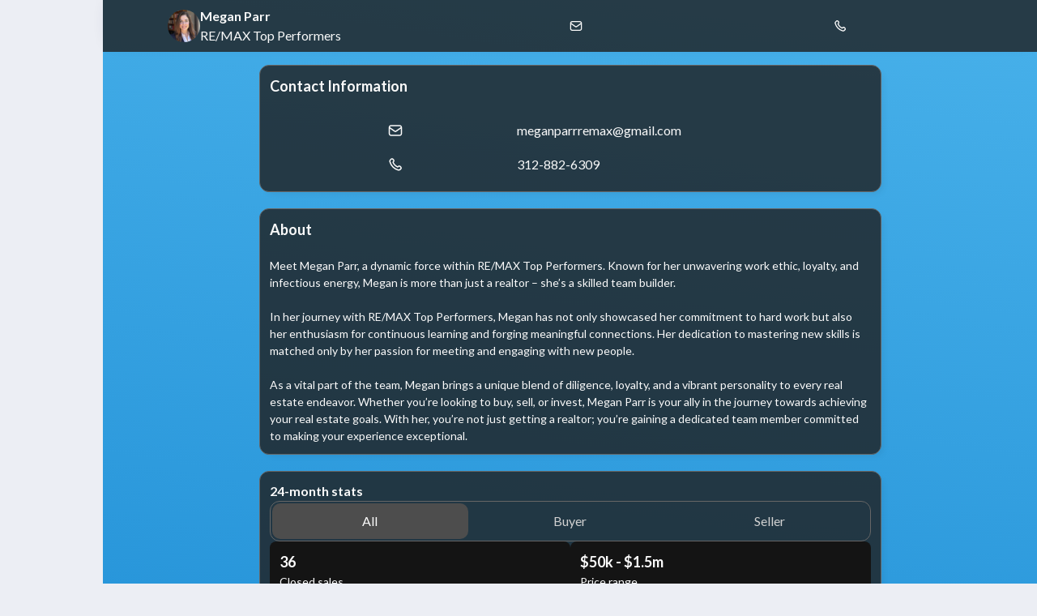

--- FILE ---
content_type: text/html; charset=utf-8
request_url: https://zenlist.com/a/megan.parr
body_size: 30017
content:
<!DOCTYPE html><html lang="en" class="_3e8vx30 __className_74654a"><head><meta charSet="utf-8"/><meta name="viewport" content="width=device-width, initial-scale=1"/><link rel="stylesheet" href="https://dyb6pzwm4ay06.cloudfront.net/_next/static/css/7770ad1611d09239.css" data-precedence="next"/><link rel="stylesheet" href="https://dyb6pzwm4ay06.cloudfront.net/_next/static/css/94c0a6ffd8f2b455.css" data-precedence="next"/><link rel="stylesheet" href="https://dyb6pzwm4ay06.cloudfront.net/_next/static/css/077fb2236fb7e75a.css" data-precedence="next"/><link rel="stylesheet" href="https://dyb6pzwm4ay06.cloudfront.net/_next/static/css/8f191fa717eab894.css" data-precedence="next"/><link rel="stylesheet" href="https://dyb6pzwm4ay06.cloudfront.net/_next/static/css/964c18368d5fcac8.css" data-precedence="next"/><link rel="stylesheet" href="https://dyb6pzwm4ay06.cloudfront.net/_next/static/css/7f1635a99b1ca5a6.css" data-precedence="next"/><link rel="stylesheet" href="https://dyb6pzwm4ay06.cloudfront.net/_next/static/css/240a64075050a895.css" data-precedence="next"/><link rel="stylesheet" href="https://dyb6pzwm4ay06.cloudfront.net/_next/static/css/51eb7821a57f4766.css" data-precedence="next"/><link rel="stylesheet" href="https://dyb6pzwm4ay06.cloudfront.net/_next/static/css/ef46db3751d8e999.css" data-precedence="next"/><link rel="stylesheet" href="https://dyb6pzwm4ay06.cloudfront.net/_next/static/css/6c454eb285c5e943.css" data-precedence="next"/><link rel="stylesheet" href="https://dyb6pzwm4ay06.cloudfront.net/_next/static/css/e7cf972450c673ca.css" data-precedence="next"/><link rel="stylesheet" href="https://dyb6pzwm4ay06.cloudfront.net/_next/static/css/0f485beccafe749a.css" data-precedence="next"/><link rel="stylesheet" href="https://dyb6pzwm4ay06.cloudfront.net/_next/static/css/ff42103eecaf7a8b.css" data-precedence="next"/><link rel="stylesheet" href="https://dyb6pzwm4ay06.cloudfront.net/_next/static/css/4fce8a3810f2a066.css" data-precedence="next"/><link rel="stylesheet" href="https://dyb6pzwm4ay06.cloudfront.net/_next/static/css/99c86586a4b3a4ca.css" data-precedence="next"/><link rel="stylesheet" href="https://dyb6pzwm4ay06.cloudfront.net/_next/static/css/762dc58b32d575d7.css" data-precedence="next"/><link rel="stylesheet" href="https://dyb6pzwm4ay06.cloudfront.net/_next/static/css/3d3134192bc0dbf4.css" data-precedence="next"/><link rel="stylesheet" href="https://dyb6pzwm4ay06.cloudfront.net/_next/static/css/f7a5176bc19ae25a.css" data-precedence="next"/><link rel="stylesheet" href="https://dyb6pzwm4ay06.cloudfront.net/_next/static/css/12c05f865a32e63d.css" data-precedence="next"/><link rel="stylesheet" href="https://dyb6pzwm4ay06.cloudfront.net/_next/static/css/f562a81b4e0a424c.css" data-precedence="next"/><link rel="stylesheet" href="https://dyb6pzwm4ay06.cloudfront.net/_next/static/css/87575291a7e44d3f.css" data-precedence="next"/><link rel="stylesheet" href="https://dyb6pzwm4ay06.cloudfront.net/_next/static/css/f703e28342bf81d7.css" data-precedence="next"/><link rel="stylesheet" href="https://dyb6pzwm4ay06.cloudfront.net/_next/static/css/e0def55865d1263b.css" data-precedence="next"/><link rel="stylesheet" href="https://dyb6pzwm4ay06.cloudfront.net/_next/static/css/bfc565b764bdad47.css" data-precedence="next"/><link rel="stylesheet" href="https://dyb6pzwm4ay06.cloudfront.net/_next/static/css/be205830ba35d617.css" data-precedence="next"/><link rel="stylesheet" href="https://dyb6pzwm4ay06.cloudfront.net/_next/static/css/375318137d73802f.css" data-precedence="next"/><link rel="stylesheet" href="https://dyb6pzwm4ay06.cloudfront.net/_next/static/css/507f3f1f3e74e47a.css" data-precedence="next"/><link rel="stylesheet" href="https://dyb6pzwm4ay06.cloudfront.net/_next/static/css/56198e3d955ef1a6.css" data-precedence="next"/><link rel="stylesheet" href="https://dyb6pzwm4ay06.cloudfront.net/_next/static/css/5c3f2d4364fddce9.css" data-precedence="next"/><link rel="stylesheet" href="https://dyb6pzwm4ay06.cloudfront.net/_next/static/css/a68bde71b624681c.css" data-precedence="next"/><link rel="stylesheet" href="https://dyb6pzwm4ay06.cloudfront.net/_next/static/css/9127530a4adec080.css" data-precedence="next"/><link rel="stylesheet" href="https://dyb6pzwm4ay06.cloudfront.net/_next/static/css/dab431fc196b4907.css" data-precedence="next"/><link rel="stylesheet" href="https://dyb6pzwm4ay06.cloudfront.net/_next/static/css/d609f99ce359c18d.css" data-precedence="next"/><link rel="stylesheet" href="https://dyb6pzwm4ay06.cloudfront.net/_next/static/css/d3f1e432c719504d.css" data-precedence="next"/><link rel="stylesheet" href="https://dyb6pzwm4ay06.cloudfront.net/_next/static/css/dc3d309606c1945d.css" data-precedence="next"/><link rel="stylesheet" href="https://dyb6pzwm4ay06.cloudfront.net/_next/static/css/b61f6aa88646057a.css" data-precedence="next"/><link rel="stylesheet" href="https://dyb6pzwm4ay06.cloudfront.net/_next/static/css/ac2f87a028934684.css" data-precedence="next"/><link rel="stylesheet" href="https://dyb6pzwm4ay06.cloudfront.net/_next/static/css/6abb01c36e23014f.css" data-precedence="next"/><link rel="stylesheet" href="https://dyb6pzwm4ay06.cloudfront.net/_next/static/css/3b34826e561c825a.css" data-precedence="next"/><link rel="stylesheet" href="https://dyb6pzwm4ay06.cloudfront.net/_next/static/css/7b870a0c7e73a7e7.css" data-precedence="next"/><link rel="stylesheet" href="https://dyb6pzwm4ay06.cloudfront.net/_next/static/css/7c7a3a5f042565ab.css" data-precedence="next"/><link rel="stylesheet" href="https://dyb6pzwm4ay06.cloudfront.net/_next/static/css/a9ff7f903a577a80.css" data-precedence="next"/><link rel="stylesheet" href="https://dyb6pzwm4ay06.cloudfront.net/_next/static/css/d7bf2d8567b15b5b.css" data-precedence="next"/><link rel="stylesheet" href="https://dyb6pzwm4ay06.cloudfront.net/_next/static/css/6b3d3f3076fabcc5.css" data-precedence="next"/><link rel="stylesheet" href="https://dyb6pzwm4ay06.cloudfront.net/_next/static/css/d6e171cf4877184d.css" data-precedence="next"/><link rel="stylesheet" href="https://dyb6pzwm4ay06.cloudfront.net/_next/static/css/8e8098f9ea30b0bd.css" data-precedence="next"/><link rel="stylesheet" href="https://dyb6pzwm4ay06.cloudfront.net/_next/static/css/9aecde1625cbf57c.css" data-precedence="next"/><link rel="stylesheet" href="https://dyb6pzwm4ay06.cloudfront.net/_next/static/css/51e4e24d0120382e.css" data-precedence="next"/><link rel="stylesheet" href="https://dyb6pzwm4ay06.cloudfront.net/_next/static/css/e4fc5c6eccacb1dc.css" data-precedence="next"/><link rel="stylesheet" href="https://dyb6pzwm4ay06.cloudfront.net/_next/static/css/2f8cf88878cc4e13.css" data-precedence="next"/><link rel="stylesheet" href="https://dyb6pzwm4ay06.cloudfront.net/_next/static/css/696877013bb0dd34.css" data-precedence="next"/><link rel="stylesheet" href="https://dyb6pzwm4ay06.cloudfront.net/_next/static/css/c3ee2d8a2f3bcf5c.css" data-precedence="next"/><link rel="stylesheet" href="https://dyb6pzwm4ay06.cloudfront.net/_next/static/css/11548d5e04843070.css" data-precedence="next"/><link rel="stylesheet" href="https://dyb6pzwm4ay06.cloudfront.net/_next/static/css/e7913a26d258eee7.css" data-precedence="next"/><link rel="stylesheet" href="https://dyb6pzwm4ay06.cloudfront.net/_next/static/css/960e70ce29bd2316.css" data-precedence="next"/><link rel="stylesheet" href="https://dyb6pzwm4ay06.cloudfront.net/_next/static/css/4a108f4fa164d32f.css" data-precedence="next"/><link rel="stylesheet" href="https://dyb6pzwm4ay06.cloudfront.net/_next/static/css/ccfcd63ab051e2f3.css" data-precedence="next"/><link rel="stylesheet" href="https://dyb6pzwm4ay06.cloudfront.net/_next/static/css/53409b115f370965.css" data-precedence="next"/><link rel="stylesheet" href="https://dyb6pzwm4ay06.cloudfront.net/_next/static/css/821ad7a5d695e2ac.css" data-precedence="next"/><link rel="stylesheet" href="https://dyb6pzwm4ay06.cloudfront.net/_next/static/css/c695cb073cb711d7.css" data-precedence="next"/><link rel="stylesheet" href="https://dyb6pzwm4ay06.cloudfront.net/_next/static/css/583d112d49c25988.css" data-precedence="next"/><link rel="stylesheet" href="https://dyb6pzwm4ay06.cloudfront.net/_next/static/css/009fde212e308fc6.css" data-precedence="next"/><link rel="stylesheet" href="https://dyb6pzwm4ay06.cloudfront.net/_next/static/css/21bad1657070be42.css" data-precedence="next"/><link rel="stylesheet" href="https://dyb6pzwm4ay06.cloudfront.net/_next/static/css/e7aeda9e0bed9ff6.css" data-precedence="next"/><link rel="stylesheet" href="https://dyb6pzwm4ay06.cloudfront.net/_next/static/css/bfca335d4a29f65b.css" data-precedence="next"/><link rel="stylesheet" href="https://dyb6pzwm4ay06.cloudfront.net/_next/static/css/d0555423a339882e.css" data-precedence="next"/><link rel="stylesheet" href="https://dyb6pzwm4ay06.cloudfront.net/_next/static/css/0913d66d0bfdd608.css" data-precedence="next"/><link rel="stylesheet" href="https://dyb6pzwm4ay06.cloudfront.net/_next/static/css/b9c4c9e48a7bc882.css" data-precedence="next"/><link rel="stylesheet" href="https://dyb6pzwm4ay06.cloudfront.net/_next/static/css/055253af1145a629.css" data-precedence="next"/><link rel="stylesheet" href="https://dyb6pzwm4ay06.cloudfront.net/_next/static/css/8f3ba960155b4dc7.css" data-precedence="next"/><link rel="stylesheet" href="https://dyb6pzwm4ay06.cloudfront.net/_next/static/css/bcfb38b243b9a77d.css" data-precedence="next"/><link rel="stylesheet" href="https://dyb6pzwm4ay06.cloudfront.net/_next/static/css/d7ad0ae9c196ce57.css" data-precedence="next"/><link rel="stylesheet" href="https://dyb6pzwm4ay06.cloudfront.net/_next/static/css/eb1e5c3806006c92.css" data-precedence="next"/><link rel="stylesheet" href="https://dyb6pzwm4ay06.cloudfront.net/_next/static/css/3d8a0af05831a07e.css" data-precedence="next"/><link rel="stylesheet" href="https://dyb6pzwm4ay06.cloudfront.net/_next/static/css/52c914794da2e1bc.css" data-precedence="next"/><link rel="stylesheet" href="https://dyb6pzwm4ay06.cloudfront.net/_next/static/css/4ff789d6c5373c6f.css" data-precedence="next"/><link rel="stylesheet" href="https://dyb6pzwm4ay06.cloudfront.net/_next/static/css/9461553b3aec5bbf.css" data-precedence="next"/><link rel="stylesheet" href="https://dyb6pzwm4ay06.cloudfront.net/_next/static/css/60c4852d8bdacdce.css" data-precedence="next"/><link rel="stylesheet" href="https://dyb6pzwm4ay06.cloudfront.net/_next/static/css/e596fa8fcf78d3c0.css" data-precedence="next"/><link rel="stylesheet" href="https://dyb6pzwm4ay06.cloudfront.net/_next/static/css/c32744d7fa2f5ba7.css" data-precedence="next"/><link rel="stylesheet" href="https://dyb6pzwm4ay06.cloudfront.net/_next/static/css/7f665e450f4d8a0e.css" data-precedence="next"/><link rel="stylesheet" href="https://dyb6pzwm4ay06.cloudfront.net/_next/static/css/68e29e9b53029ea4.css" data-precedence="next"/><link rel="stylesheet" href="https://dyb6pzwm4ay06.cloudfront.net/_next/static/css/6c6687bcb62c1e0a.css" data-precedence="next"/><link rel="stylesheet" href="https://dyb6pzwm4ay06.cloudfront.net/_next/static/css/a04981bc4ae27366.css" data-precedence="next"/><link rel="stylesheet" href="https://dyb6pzwm4ay06.cloudfront.net/_next/static/css/11f7f020324b6c78.css" data-precedence="next"/><link rel="stylesheet" href="https://dyb6pzwm4ay06.cloudfront.net/_next/static/css/acb0f2a482c8a2d1.css" data-precedence="next"/><link rel="stylesheet" href="https://dyb6pzwm4ay06.cloudfront.net/_next/static/css/e053fcfef6da9757.css" data-precedence="next"/><link rel="stylesheet" href="https://dyb6pzwm4ay06.cloudfront.net/_next/static/css/14a89ffafd721ae2.css" data-precedence="next"/><link rel="stylesheet" href="https://dyb6pzwm4ay06.cloudfront.net/_next/static/css/af30726444ea6dbb.css" data-precedence="next"/><link rel="stylesheet" href="https://dyb6pzwm4ay06.cloudfront.net/_next/static/css/b11da2dbabc8996a.css" data-precedence="next"/><link rel="stylesheet" href="https://dyb6pzwm4ay06.cloudfront.net/_next/static/css/d4ffc09e3f748b5c.css" data-precedence="next"/><link rel="stylesheet" href="https://dyb6pzwm4ay06.cloudfront.net/_next/static/css/869052b6788d9eaa.css" data-precedence="next"/><link rel="stylesheet" href="https://dyb6pzwm4ay06.cloudfront.net/_next/static/css/5e581e38eebc3537.css" data-precedence="next"/><link rel="stylesheet" href="https://dyb6pzwm4ay06.cloudfront.net/_next/static/css/69b373cc68d9eb91.css" data-precedence="next"/><link rel="stylesheet" href="https://dyb6pzwm4ay06.cloudfront.net/_next/static/css/0e2a6915b8486f8e.css" data-precedence="next"/><link rel="stylesheet" href="https://dyb6pzwm4ay06.cloudfront.net/_next/static/css/128d4211b955330f.css" data-precedence="next"/><link rel="stylesheet" href="https://dyb6pzwm4ay06.cloudfront.net/_next/static/css/fcbadc4667fb6a59.css" data-precedence="next"/><link rel="stylesheet" href="https://dyb6pzwm4ay06.cloudfront.net/_next/static/css/9b9bd40e1964cc9c.css" data-precedence="next"/><link rel="stylesheet" href="https://dyb6pzwm4ay06.cloudfront.net/_next/static/css/3ca8c4f5e1006a71.css" data-precedence="next"/><link rel="stylesheet" href="https://dyb6pzwm4ay06.cloudfront.net/_next/static/css/efc880d215175adc.css" data-precedence="next"/><link rel="stylesheet" href="https://dyb6pzwm4ay06.cloudfront.net/_next/static/css/c3359feae9834bfb.css" data-precedence="next"/><link rel="stylesheet" href="https://dyb6pzwm4ay06.cloudfront.net/_next/static/css/259f462b28757596.css" data-precedence="next"/><link rel="stylesheet" href="https://dyb6pzwm4ay06.cloudfront.net/_next/static/css/a0000d34a3009833.css" data-precedence="next"/><link rel="stylesheet" href="https://dyb6pzwm4ay06.cloudfront.net/_next/static/css/1bd81efb9a7ef9a3.css" data-precedence="next"/><link rel="stylesheet" href="https://dyb6pzwm4ay06.cloudfront.net/_next/static/css/ac73dc155e86999d.css" data-precedence="next"/><link rel="stylesheet" href="https://dyb6pzwm4ay06.cloudfront.net/_next/static/css/1333cb8eb9a1e0c3.css" data-precedence="next"/><link rel="stylesheet" href="https://dyb6pzwm4ay06.cloudfront.net/_next/static/css/32bda3403290b4e7.css" data-precedence="next"/><link rel="stylesheet" href="https://dyb6pzwm4ay06.cloudfront.net/_next/static/css/96ca0962ff89cac0.css" data-precedence="next"/><link rel="stylesheet" href="https://dyb6pzwm4ay06.cloudfront.net/_next/static/css/952c8ae04eddd185.css" data-precedence="next"/><link rel="stylesheet" href="https://dyb6pzwm4ay06.cloudfront.net/_next/static/css/0f599cb5c8799545.css" data-precedence="next"/><link rel="stylesheet" href="https://dyb6pzwm4ay06.cloudfront.net/_next/static/css/f50aa8a7e101e997.css" data-precedence="next"/><link rel="stylesheet" href="https://dyb6pzwm4ay06.cloudfront.net/_next/static/css/87e9beb5b29f826e.css" data-precedence="next"/><link rel="stylesheet" href="https://dyb6pzwm4ay06.cloudfront.net/_next/static/css/eb876204ad2d5acb.css" data-precedence="next"/><link rel="preload" as="script" fetchPriority="low" href="https://dyb6pzwm4ay06.cloudfront.net/_next/static/chunks/webpack-c74407188d02c550.js"/><script src="https://dyb6pzwm4ay06.cloudfront.net/_next/static/chunks/4bd1b696-04894255ae5a7c3e.js" async=""></script><script src="https://dyb6pzwm4ay06.cloudfront.net/_next/static/chunks/35814-0596792ea5f3af4b.js" async=""></script><script src="https://dyb6pzwm4ay06.cloudfront.net/_next/static/chunks/main-app-879e3b821f36ed58.js" async=""></script><script src="https://dyb6pzwm4ay06.cloudfront.net/_next/static/chunks/85329-115aba90c11bd216.js" async=""></script><script src="https://dyb6pzwm4ay06.cloudfront.net/_next/static/chunks/88473-6e25374378a49348.js" async=""></script><script src="https://dyb6pzwm4ay06.cloudfront.net/_next/static/chunks/33187-895cd00ca3191e92.js" async=""></script><script src="https://dyb6pzwm4ay06.cloudfront.net/_next/static/chunks/57953-d17d8b53aa5df192.js" async=""></script><script src="https://dyb6pzwm4ay06.cloudfront.net/_next/static/chunks/96715-fd93ec9e1e0fe13f.js" async=""></script><script src="https://dyb6pzwm4ay06.cloudfront.net/_next/static/chunks/96910-bf6fff09d9d908a6.js" async=""></script><script src="https://dyb6pzwm4ay06.cloudfront.net/_next/static/chunks/40670-b743db802f4af081.js" async=""></script><script src="https://dyb6pzwm4ay06.cloudfront.net/_next/static/chunks/47279-658b051c7f20a55c.js" async=""></script><script src="https://dyb6pzwm4ay06.cloudfront.net/_next/static/chunks/2999-5b646090f13db1b1.js" async=""></script><script src="https://dyb6pzwm4ay06.cloudfront.net/_next/static/chunks/32315-9370600484a0449a.js" async=""></script><script src="https://dyb6pzwm4ay06.cloudfront.net/_next/static/chunks/26167-304726a0263530dd.js" async=""></script><script src="https://dyb6pzwm4ay06.cloudfront.net/_next/static/chunks/61609-2d7f60f2ecdc0f4d.js" async=""></script><script src="https://dyb6pzwm4ay06.cloudfront.net/_next/static/chunks/65263-d0a6d3df29b2ae6b.js" async=""></script><script src="https://dyb6pzwm4ay06.cloudfront.net/_next/static/chunks/49144-dadf7e87a1bca483.js" async=""></script><script src="https://dyb6pzwm4ay06.cloudfront.net/_next/static/chunks/67070-c30b2b6c18125868.js" async=""></script><script src="https://dyb6pzwm4ay06.cloudfront.net/_next/static/chunks/53274-c21adf89d4479ac8.js" async=""></script><script src="https://dyb6pzwm4ay06.cloudfront.net/_next/static/chunks/58162-6c3f6a6815978d20.js" async=""></script><script src="https://dyb6pzwm4ay06.cloudfront.net/_next/static/chunks/88590-d982b0c8c89225a1.js" async=""></script><script src="https://dyb6pzwm4ay06.cloudfront.net/_next/static/chunks/23002-094c6144ef85198e.js" async=""></script><script src="https://dyb6pzwm4ay06.cloudfront.net/_next/static/chunks/64036-6a4c0fb659b83cb7.js" async=""></script><script src="https://dyb6pzwm4ay06.cloudfront.net/_next/static/chunks/59786-63b23180df6dc3a7.js" async=""></script><script src="https://dyb6pzwm4ay06.cloudfront.net/_next/static/chunks/7429-7e0c16eda1746105.js" async=""></script><script src="https://dyb6pzwm4ay06.cloudfront.net/_next/static/chunks/63149-b9946253cf764f1f.js" async=""></script><script src="https://dyb6pzwm4ay06.cloudfront.net/_next/static/chunks/68840-421fcf5914c9601e.js" async=""></script><script src="https://dyb6pzwm4ay06.cloudfront.net/_next/static/chunks/66769-6be3e945272b51a5.js" async=""></script><script src="https://dyb6pzwm4ay06.cloudfront.net/_next/static/chunks/55594-27a883ca5d599441.js" async=""></script><script src="https://dyb6pzwm4ay06.cloudfront.net/_next/static/chunks/45835-abaa088bf6869e70.js" async=""></script><script src="https://dyb6pzwm4ay06.cloudfront.net/_next/static/chunks/60328-e7e3d10861019074.js" async=""></script><script src="https://dyb6pzwm4ay06.cloudfront.net/_next/static/chunks/10077-1afa57625fd4bc82.js" async=""></script><script src="https://dyb6pzwm4ay06.cloudfront.net/_next/static/chunks/5780-50ecfef562b1e849.js" async=""></script><script src="https://dyb6pzwm4ay06.cloudfront.net/_next/static/chunks/59039-05f1588be8c1b95e.js" async=""></script><script src="https://dyb6pzwm4ay06.cloudfront.net/_next/static/chunks/31855-47e3e921f8288d08.js" async=""></script><script src="https://dyb6pzwm4ay06.cloudfront.net/_next/static/chunks/56359-ab63601a878356f1.js" async=""></script><script src="https://dyb6pzwm4ay06.cloudfront.net/_next/static/chunks/40877-8e4f1e5789fd90bc.js" async=""></script><script src="https://dyb6pzwm4ay06.cloudfront.net/_next/static/chunks/58029-acf1f48b97840ea1.js" async=""></script><script src="https://dyb6pzwm4ay06.cloudfront.net/_next/static/chunks/87819-b87ba508b349b789.js" async=""></script><script src="https://dyb6pzwm4ay06.cloudfront.net/_next/static/chunks/78321-e29d28ce9b088118.js" async=""></script><script src="https://dyb6pzwm4ay06.cloudfront.net/_next/static/chunks/21208-638249c9bb9cb56b.js" async=""></script><script src="https://dyb6pzwm4ay06.cloudfront.net/_next/static/chunks/58643-22848a7c86663585.js" async=""></script><script src="https://dyb6pzwm4ay06.cloudfront.net/_next/static/chunks/66204-6c7c789df70fd308.js" async=""></script><script src="https://dyb6pzwm4ay06.cloudfront.net/_next/static/chunks/43430-1920c6d1d5c0083a.js" async=""></script><script src="https://dyb6pzwm4ay06.cloudfront.net/_next/static/chunks/24782-35a3d52c9eb753e8.js" async=""></script><script src="https://dyb6pzwm4ay06.cloudfront.net/_next/static/chunks/52195-f11a6a85a40cf3d0.js" async=""></script><script src="https://dyb6pzwm4ay06.cloudfront.net/_next/static/chunks/19336-5921de48769f7f90.js" async=""></script><script src="https://dyb6pzwm4ay06.cloudfront.net/_next/static/chunks/61059-08e4ddf2bc0c67ac.js" async=""></script><script src="https://dyb6pzwm4ay06.cloudfront.net/_next/static/chunks/13237-b0b3b80f49f50872.js" async=""></script><script src="https://dyb6pzwm4ay06.cloudfront.net/_next/static/chunks/72640-a6d1712967c65726.js" async=""></script><script src="https://dyb6pzwm4ay06.cloudfront.net/_next/static/chunks/12891-37833cf92f3f5e2c.js" async=""></script><script src="https://dyb6pzwm4ay06.cloudfront.net/_next/static/chunks/8944-d755a9bd4b9233d7.js" async=""></script><script src="https://dyb6pzwm4ay06.cloudfront.net/_next/static/chunks/1365-6c4348c226a06e48.js" async=""></script><script src="https://dyb6pzwm4ay06.cloudfront.net/_next/static/chunks/29654-f6df334af3bee3b7.js" async=""></script><script src="https://dyb6pzwm4ay06.cloudfront.net/_next/static/chunks/app/layout-426dcff3b490d869.js" async=""></script><script src="https://dyb6pzwm4ay06.cloudfront.net/_next/static/chunks/65474-51488ad211439dad.js" async=""></script><script src="https://dyb6pzwm4ay06.cloudfront.net/_next/static/chunks/25655-4959f48a4344ad7d.js" async=""></script><script src="https://dyb6pzwm4ay06.cloudfront.net/_next/static/chunks/app/error-24ea90efed320787.js" async=""></script><script src="https://dyb6pzwm4ay06.cloudfront.net/_next/static/chunks/app/not-found-2361c4eaf7bfb0a8.js" async=""></script><script src="https://dyb6pzwm4ay06.cloudfront.net/_next/static/chunks/29496-d0c6de9738749077.js" async=""></script><script src="https://dyb6pzwm4ay06.cloudfront.net/_next/static/chunks/69349-4d481d04d84e7c3d.js" async=""></script><script src="https://dyb6pzwm4ay06.cloudfront.net/_next/static/chunks/app/(unauthenticated)/a/%5Bslug%5D/page-2df0243cc1aac5fc.js" async=""></script><link rel="preload" href="https://dyb6pzwm4ay06.cloudfront.net/_next/static/css/b39c180a436a0c86.css" as="style"/><link rel="preload" href="https://dyb6pzwm4ay06.cloudfront.net/_next/static/css/0b3b63090ff4afa3.css" as="style"/><link rel="preload" href="https://dyb6pzwm4ay06.cloudfront.net/_next/static/css/05c660800a33fe7c.css" as="style"/><meta name="next-size-adjust" content=""/><meta name="theme-color" media="(prefers-color-scheme: dark)" content="#18232F"/><meta name="theme-color" media="(prefers-color-scheme: light)" content="#ECEEF4"/><title>2026 - Megan Parr - Real Estate Agent} | Zenlist</title><meta name="description" content="Find real estate agent Megan Parr on Zenlist.com, the network for real estate professionals."/><meta name="author" content="Zenlist, Inc."/><link rel="manifest" href="/site.webmanifest"/><meta name="apple-itunes-app" content="app-id=1437153330"/><meta name="google-site-verification" content="W1WgkjnR-GRMpjNU-w6sYxuMotttA_e2cAAMb3YqtLc"/><meta name="p:domain_verify" content="8f07ac746d52d68abc8dd98319a72e4f"/><meta name="mobile-web-app-capable" content="yes"/><meta name="apple-mobile-web-app-title" content="Zenlist"/><meta name="apple-mobile-web-app-status-bar-style" content="default"/><meta property="og:title" content="2026 - Megan Parr - Real Estate Agent}"/><meta property="og:description" content="Find real estate agent Megan Parr on Zenlist.com, the network for real estate professionals."/><meta property="og:url" content="https://zenlist.com/a/megan.parr"/><meta property="og:image" content="https://illusions.zenlist.com/profile/NZHLv6hu57qcouYQyMhdF/1760039837"/><meta name="twitter:card" content="summary_large_image"/><meta name="twitter:title" content="2026 - Megan Parr - Real Estate Agent}"/><meta name="twitter:description" content="Find real estate agent Megan Parr on Zenlist.com, the network for real estate professionals."/><meta name="twitter:image" content="https://illusions.zenlist.com/profile/NZHLv6hu57qcouYQyMhdF/1760039837"/><link rel="icon" href="/favicon.ico"/><link rel="icon" href="/favicon-16x16.png" type="image/png" sizes="16x16"/><link rel="icon" href="/favicon-32x32.png" type="image/png" sizes="32x32"/><link rel="apple-touch-icon" href="/apple-icon.png"/><script src="https://dyb6pzwm4ay06.cloudfront.net/_next/static/chunks/polyfills-42372ed130431b0a.js" noModule=""></script></head><body class="_3e8vx31 _9lut5a0"><div hidden=""><!--$--><!--/$--></div><div class="czxtoe1 _1iya918d0 _1iya918do czxtoe2 czxtoe7 _17cwpen0"><span itemScope="" itemType="http://schema.org/RealEstateAgent"><meta itemProp="name" content="Megan Parr"/><meta itemProp="legalName" content="RE/MAX Top Performers"/><meta itemProp="address" content="124 N. Waukegan Road Lake Bluff, IL 60044"/></span><div class="cwxxvt1 _1iya9186c _1iya9184c _1iya918r1 _1iya918m1 _1iya918kh _1iya918nl _1iya918zk _1iya918jx _1iya918c3 _1iya918cc _1iya918fi _1iya918f3 _1iya91826 _1iya918rh _1iya9183c _1iya918m"><div class="_1iya918kd _1iya918fi _1iya918ex _1iya918ii _1iya91822 _1iya918v _1iya9183c"><img alt="Megan Parr avatar" data-testid="avatar" loading="lazy" width="40" height="40" decoding="async" data-nimg="1" class="_1jk60lr4 _1jk60lr1 _1iya918jx _1iya918er _1iya918fi _1iya918z _1jk60lr7 _1iya918jk _1iya918yj _1iya91811s" style="color:transparent" src="https://illusions.zenlist.com/profile/NZHLv6hu57qcouYQyMhdF/1760039837"/><div class="_1iya91822 _1iya91826 _1iya918ii"><p class="_1e8izf71e _1iya918xr _1iya918h9 _1iya918go _1iya918e3 _1e8izf72x _1e8izf72y" data-testid="text">Megan Parr</p><p class="_1e8izf71e _1iya918xr _1iya918h6 _1iya918go _1iya918e3 _1e8izf72x _1e8izf72y" data-testid="text">RE/MAX Top Performers</p></div></div><div class="_1iya918kd _1iya918fi _1iya918ex _1iya918z"><a aria-label="Email Megan Parr" class="_1f54unh5 _1f54unh2 _1iya918qt _1iya918h6 _1iya918go _1iya9181 _1iya9181y _1iya9181x ln1cd1m ln1cd11 _1iya918h6 _1iya918ja ln1cd1d _1iya918124 _1iya918zu _1iya918xl _1iya918xr ln1cd1y _1iya9185f _1iya9187f _1iya9186c _1iya9184c _1iya9183f _1f54unh0" href="mailto:meganparrremax@gmail.com" rel="noreferrer noopener" target="_blank" data-testid="button"><svg class="luimxm0 luimxm3"><use href="/icons/sprite.svg#Email"></use></svg></a><a aria-label="Call Megan Parr" class="_1f54unh5 _1f54unh2 _1iya918qt _1iya918h6 _1iya918go _1iya9181 _1iya9181y _1iya9181x ln1cd1m ln1cd11 _1iya918h6 _1iya918ja ln1cd1d _1iya918124 _1iya918zu _1iya918xl _1iya918xr ln1cd1y _1iya9185f _1iya9187f _1iya9186c _1iya9184c _1iya9183f _1f54unh0" href="tel:(312) 882-6309" rel="noreferrer noopener" target="_blank" data-testid="button"><svg class="luimxm0 luimxm3"><use href="/icons/sprite.svg#Phone"></use></svg></a></div></div><div class="nqjogb2 nqjogb1 _1iya918a3 _1iya918b6"><div class="nqjogb4"><div class="nqjogb7 _1iya9186i _1iya9187i _1iya9184i _1iya9185i" data-testid="agentProfileRenderer"><div class="_1iya9186f _1iya9187f _1iya9184f _1iya9185f _1iya918zk _1iya918g _1iya918je _1iya918p _1iya9189l" data-testid="agentProfileContactInfo"><p class="_1e8izf71e _1iya918xr _1iya918h9 _1iya918gr _1iya918e3 _1e8izf72v" data-testid="text">Contact Information</p><a class="_1f54unh5 _1f54unh2 _1iya918qt _1iya918h6 _1iya918go _1iya9181 _1iya9181y _1iya9181x ln1cd1m ln1cd11 _1iya918h6 _1iya918ja ln1cd1d _1iya918124 _1iya918zu _1iya918xl _1iya918xr ln1cd1y _1iya9185f _1iya9187f _1iya9186c _1iya9184c _1iya9183f ln1cd111 _3w8tj72 _1iya918jx _1iya918fi _1iya9183f _1iya918cc _1iya918zp _1f54unh0" href="mailto:meganparrremax@gmail.com" rel="noreferrer noopener" target="_blank" data-testid="email"><svg class="luimxm0 luimxm4"><use href="/icons/sprite.svg#Email"></use></svg><p class="_1e8izf71e _1iya918xr _1iya918h6 _1iya918go _1iya918e3" data-testid="text">meganparrremax@gmail.com</p></a><a class="_1f54unh5 _1f54unh2 _1iya918qt _1iya918h6 _1iya918go _1iya9181 _1iya9181y _1iya9181x ln1cd1m ln1cd11 _1iya918h6 _1iya918ja ln1cd1d _1iya918124 _1iya918zu _1iya918xl _1iya918xr ln1cd1y _1iya9185f _1iya9187f _1iya9186c _1iya9184c _1iya9183f ln1cd111 _3w8tj72 _1iya918jx _1iya918fi _1iya9183f _1iya918cc _1iya918zp _1f54unh0" href="tel:(312) 882-6309" rel="noreferrer noopener" target="_blank" data-testid="phone"><svg class="luimxm0 luimxm4"><use href="/icons/sprite.svg#Phone"></use></svg><p class="_1e8izf71e _1iya918xr _1iya918h6 _1iya918go _1iya918e3" data-testid="text">312-882-6309</p></a></div><div class="_1iya9186f _1iya9187f _1iya9184f _1iya9185f _1iya918zk _1iya918g _1iya918je _1iya918p _1iya9189l" data-testid="agentProfileBio"><p class="_1e8izf71e _1iya918xr _1iya918h9 _1iya918gr _1iya918e3 _1iya9189l" data-testid="text">About</p><p class="_1e8izf71e _1iya918xr _1iya918h6 _1iya918gl _1iya918e3 _1iya9182t" data-testid="bio">Meet Megan Parr, a dynamic force within RE/MAX Top Performers. Known for her unwavering work ethic, loyalty, and infectious energy, Megan is more than just a realtor – she’s a skilled team builder.

In her journey with RE/MAX Top Performers, Megan has not only showcased her commitment to hard work but also her enthusiasm for continuous learning and forging meaningful connections. Her dedication to mastering new skills is matched only by her passion for meeting and engaging with new people.

As a vital part of the team, Megan brings a unique blend of diligence, loyalty, and a vibrant personality to every real estate endeavor. Whether you’re looking to buy, sell, or invest, Megan Parr is your ally in the journey towards achieving your real estate goals. With her, you’re not just getting a realtor; you’re gaining a dedicated team member committed to making your experience exceptional.</p></div><div class="_1iya9186f _1iya9187f _1iya9184f _1iya9185f _1iya918jx _1iya918c0 _1iya9183f _1iya918g _1iya918zk _1iya918je _1iya918p _1iya918ii _1iya9189l" data-testid="24MonthStats"><p class="_1e8izf71e _1iya918xr _1iya918h9 _1iya918go _1iya918e3" data-testid="text">24-month stats</p><div class="_1pdy80o1 _1iya918jx _1iya918g _1iya918vl _1iya918vw _1iya918je _1iya9182i _1pdy80o2"><button aria-label="select All" class="_1f54unh5 _1f54unh2 _1iya918qt _1iya918h6 _1iya918go _1iya9181 _1iya9181y _1iya9181x _1pdy80oi _1pdy80oa _1iya918jt _1iya918h6 _1iya918e3 _1iya918mg _1iya918o0 _1iya918kw _1iya918pk _1iya918qt _1iya918qs _1iya918rb _1iya918ra _1iya918jn _1iya918xr _1iya918zt _1iya918co _1iya9186f _1iya9184f _1iya918go _1f54unh0" role="button" type="button" data-testid="all-active"><p class="_1e8izf71e _1iya918xr _1iya918h6 _1iya918go _1iya918e3 _1pdy80o5 _1iya91859 _1iya91879" data-testid="text">All</p></button><button aria-label="select Buyer" class="_1f54unh5 _1f54unh2 _1iya918qt _1iya918h6 _1iya918go _1iya9181 _1iya9181y _1iya9181x _1pdy80oi _1pdy80oa _1iya918jt _1iya918h6 _1iya918e3 _1iya918mg _1iya918o0 _1iya918kw _1iya918pk _1iya918qt _1iya918qs _1iya918rb _1iya918ra _1iya918jn _1iya918xt _1iya918xs _1iya918zv _1iya918co _1iya9186f _1iya9184f _1iya918go _1f54unh0" role="button" type="button" data-testid="buyer-inactive"><p class="_1e8izf71e _1iya918xr _1iya918h6 _1iya918go _1iya918e3 _1pdy80o5 _1iya91859 _1iya91879" data-testid="text">Buyer</p></button><button aria-label="select Seller" class="_1f54unh5 _1f54unh2 _1iya918qt _1iya918h6 _1iya918go _1iya9181 _1iya9181y _1iya9181x _1pdy80oi _1pdy80oa _1iya918jt _1iya918h6 _1iya918e3 _1iya918mg _1iya918o0 _1iya918kw _1iya918pk _1iya918qt _1iya918qs _1iya918rb _1iya918ra _1iya918jn _1iya918xt _1iya918xs _1iya918zv _1iya918co _1iya9186f _1iya9184f _1iya918go _1f54unh0" role="button" type="button" data-testid="seller-inactive"><p class="_1e8izf71e _1iya918xr _1iya918h6 _1iya918go _1iya918e3 _1pdy80o5 _1iya91859 _1iya91879" data-testid="text">Seller</p></button></div><div class="_1iya918fi _1iya918jx _1iya9183l"><div class="_1iya9186f _1iya9187f _1iya9184f _1iya9185f _1iya918kd _1iya918c0 _1iya9183f _1iya918ja _1iya918co _1iya918zs"><p class="_1e8izf71e _1iya918xr _1iya918h9 _1iya918gr _1iya918e3" data-testid="text">36</p><p class="_1e8izf71e _1iya918xr _1iya918h6 _1iya918gl _1iya918e3" data-testid="text">Closed sales</p><div class="q4tzif3 _1iya91811o _1iya918ii"></div><p class="_1e8izf71e _1iya918xr _1iya918h9 _1iya918gr _1iya918e3" data-testid="text">$17.21m</p><p class="_1e8izf71e _1iya918xr _1iya918h6 _1iya918gl _1iya918e3" data-testid="text">Total value</p></div><div class="_1iya9186f _1iya9187f _1iya9184f _1iya9185f _1iya918kd _1iya918c0 _1iya9183f _1iya918ja _1iya918co _1iya918zs"><p class="_1e8izf71e _1iya918xr _1iya918h9 _1iya918gr _1iya918e3" data-testid="text">$50k - $1.5m</p><p class="_1e8izf71e _1iya918xr _1iya918h6 _1iya918gl _1iya918e3" data-testid="text">Price range</p><div class="q4tzif3 _1iya91811o _1iya918ii"></div><p class="_1e8izf71e _1iya918xr _1iya918h9 _1iya918gr _1iya918e3" data-testid="text">$497k</p><p class="_1e8izf71e _1iya918xr _1iya918h6 _1iya918gl _1iya918e3" data-testid="text">Average price</p></div></div></div><div class="_1iya9186f _1iya9184f _1iya918zk _1iya918g _1iya918je _1iya918p _1iya9189l _1iya918c0 _1iya918ex _1iya918fo" data-testid="agentProfileGoogleReviews"><p class="_1e8izf71e _1iya918xr _1iya918h9 _1iya918gr _1iya918e3 _1iya9185f _1iya9187f _1iya9189l" data-testid="text">Google Reviews</p><p class="_1e8izf71e _1iya918xr _1iya918h9 _1iya918gl _1iya918e3 _1iya9185f _1iya9187f _1iya9189l" data-testid="companyName">Megan Parr - REMAX TOP PERFORMERS</p><p class="_1e8izf71e _1iya918xr _1iya918h6 _1iya918gl _1iya918e3 _1iya9185f _1iya9187f _1iya918jx _1iya918fi _1iya9183c _1iya9189l" data-testid="text">4.8<!-- --> <span class="_1iya918fi _1iya918kd _1iya918u _1iya918z _1iya91839"><span class="_1iya918qt _1iya918e6"><svg class="luimxm0 _1ntoz4l4 _1ntoz4l3"><use href="/icons/sprite.svg#Star"></use></svg><span class="_1iya918qp _1iya918m1 _1iya918kh _1iya91822 _1iya918e6" style="width:100%"><svg class="luimxm0 _1ntoz4l4 _1ntoz4l7 _1ntoz4l6"><use href="/icons/sprite.svg#Star"></use></svg></span></span><span class="_1iya918qt _1iya918e6"><svg class="luimxm0 _1ntoz4l4 _1ntoz4l3"><use href="/icons/sprite.svg#Star"></use></svg><span class="_1iya918qp _1iya918m1 _1iya918kh _1iya91822 _1iya918e6" style="width:100%"><svg class="luimxm0 _1ntoz4l4 _1ntoz4l7 _1ntoz4l6"><use href="/icons/sprite.svg#Star"></use></svg></span></span><span class="_1iya918qt _1iya918e6"><svg class="luimxm0 _1ntoz4l4 _1ntoz4l3"><use href="/icons/sprite.svg#Star"></use></svg><span class="_1iya918qp _1iya918m1 _1iya918kh _1iya91822 _1iya918e6" style="width:100%"><svg class="luimxm0 _1ntoz4l4 _1ntoz4l7 _1ntoz4l6"><use href="/icons/sprite.svg#Star"></use></svg></span></span><span class="_1iya918qt _1iya918e6"><svg class="luimxm0 _1ntoz4l4 _1ntoz4l3"><use href="/icons/sprite.svg#Star"></use></svg><span class="_1iya918qp _1iya918m1 _1iya918kh _1iya91822 _1iya918e6" style="width:100%"><svg class="luimxm0 _1ntoz4l4 _1ntoz4l7 _1ntoz4l6"><use href="/icons/sprite.svg#Star"></use></svg></span></span><span class="_1iya918qt _1iya918e6"><svg class="luimxm0 _1ntoz4l4 _1ntoz4l3"><use href="/icons/sprite.svg#Star"></use></svg><span class="_1iya918qp _1iya918m1 _1iya918kh _1iya91822 _1iya918e6" style="width:80.00001907348633%"><svg class="luimxm0 _1ntoz4l4 _1ntoz4l7 _1ntoz4l6"><use href="/icons/sprite.svg#Star"></use></svg></span></span></span> <!-- -->50<!-- --> reviews</p><div class="_1iya918hr _1iya918hl _1iya918jx _1iya918c3 _1iya918cc _1iya918fo _1iya918ex _1iya9183f"><div class="_8xej890 _6qyhm44"><p class="_1e8izf71e _1iya918xr _1iya918h9 _1iya918go _1iya918e3 _1iya9189f" data-testid="text">Paul Carrubba</p><p class="_1e8izf71e _1iya918xr _1iya918h6 _1iya918gl _1iya918e3 _1iya9189f" data-testid="text">Very dedicated and very thorough in getting our property maximum visibility.<!-- --> </p><p class="_1e8izf71e _1iya918xt _1iya918h6 _1iya918gl _1iya918e3 _1iya918jx _1iya918ex _1iya918fi _1iya9183c" data-testid="text"><span class="_1iya918fi _1iya918kd _1iya918u _1iya918z _1iya91839"><span class="_1iya918qt _1iya918e6"><svg class="luimxm0 _1ntoz4l4 _1ntoz4l3"><use href="/icons/sprite.svg#Star"></use></svg><span class="_1iya918qp _1iya918m1 _1iya918kh _1iya91822 _1iya918e6" style="width:100%"><svg class="luimxm0 _1ntoz4l4 _1ntoz4l7 _1ntoz4l6"><use href="/icons/sprite.svg#Star"></use></svg></span></span><span class="_1iya918qt _1iya918e6"><svg class="luimxm0 _1ntoz4l4 _1ntoz4l3"><use href="/icons/sprite.svg#Star"></use></svg><span class="_1iya918qp _1iya918m1 _1iya918kh _1iya91822 _1iya918e6" style="width:100%"><svg class="luimxm0 _1ntoz4l4 _1ntoz4l7 _1ntoz4l6"><use href="/icons/sprite.svg#Star"></use></svg></span></span><span class="_1iya918qt _1iya918e6"><svg class="luimxm0 _1ntoz4l4 _1ntoz4l3"><use href="/icons/sprite.svg#Star"></use></svg><span class="_1iya918qp _1iya918m1 _1iya918kh _1iya91822 _1iya918e6" style="width:100%"><svg class="luimxm0 _1ntoz4l4 _1ntoz4l7 _1ntoz4l6"><use href="/icons/sprite.svg#Star"></use></svg></span></span><span class="_1iya918qt _1iya918e6"><svg class="luimxm0 _1ntoz4l4 _1ntoz4l3"><use href="/icons/sprite.svg#Star"></use></svg><span class="_1iya918qp _1iya918m1 _1iya918kh _1iya91822 _1iya918e6" style="width:100%"><svg class="luimxm0 _1ntoz4l4 _1ntoz4l7 _1ntoz4l6"><use href="/icons/sprite.svg#Star"></use></svg></span></span><span class="_1iya918qt _1iya918e6"><svg class="luimxm0 _1ntoz4l4 _1ntoz4l3"><use href="/icons/sprite.svg#Star"></use></svg><span class="_1iya918qp _1iya918m1 _1iya918kh _1iya91822 _1iya918e6" style="width:100%"><svg class="luimxm0 _1ntoz4l4 _1ntoz4l7 _1ntoz4l6"><use href="/icons/sprite.svg#Star"></use></svg></span></span></span> <!-- -->2 weeks ago</p></div><div class="_8xej890 _6qyhm44"><p class="_1e8izf71e _1iya918xr _1iya918h9 _1iya918go _1iya918e3 _1iya9189f" data-testid="text">James Reynolds</p><p class="_1e8izf71e _1iya918xr _1iya918h6 _1iya918gl _1iya918e3 _1iya9189f" data-testid="text">We could not have asked for a better real estate agent than Megan. Our previous experience with a different realtor left us frustrated, anxious, and disillusioned. Megan was always professional. She priced our house to sell; she gently provided us suggestions to increase its marketability and was...<!-- --> <button class="_1f54unh5 _1f54unh2 _1iya918qt _1iya918h6 _1iya918go _1iya9181 _1iya9181y _1iya9181x ln1cd1m ln1cd11 _1iya918h6 _1iya918ja ln1cd1i _1iya918xl _1iya918z1 _1iya918z0 _1iya9182f ln1cd1y _1iya9185f _1iya9187f _1iya9186c _1iya9184c _1iya9183f ln1cd111 _8xej893 _1f54unh0" role="button" type="button" data-testid="button">View more</button></p><p class="_1e8izf71e _1iya918xt _1iya918h6 _1iya918gl _1iya918e3 _1iya918jx _1iya918ex _1iya918fi _1iya9183c" data-testid="text"><span class="_1iya918fi _1iya918kd _1iya918u _1iya918z _1iya91839"><span class="_1iya918qt _1iya918e6"><svg class="luimxm0 _1ntoz4l4 _1ntoz4l3"><use href="/icons/sprite.svg#Star"></use></svg><span class="_1iya918qp _1iya918m1 _1iya918kh _1iya91822 _1iya918e6" style="width:100%"><svg class="luimxm0 _1ntoz4l4 _1ntoz4l7 _1ntoz4l6"><use href="/icons/sprite.svg#Star"></use></svg></span></span><span class="_1iya918qt _1iya918e6"><svg class="luimxm0 _1ntoz4l4 _1ntoz4l3"><use href="/icons/sprite.svg#Star"></use></svg><span class="_1iya918qp _1iya918m1 _1iya918kh _1iya91822 _1iya918e6" style="width:100%"><svg class="luimxm0 _1ntoz4l4 _1ntoz4l7 _1ntoz4l6"><use href="/icons/sprite.svg#Star"></use></svg></span></span><span class="_1iya918qt _1iya918e6"><svg class="luimxm0 _1ntoz4l4 _1ntoz4l3"><use href="/icons/sprite.svg#Star"></use></svg><span class="_1iya918qp _1iya918m1 _1iya918kh _1iya91822 _1iya918e6" style="width:100%"><svg class="luimxm0 _1ntoz4l4 _1ntoz4l7 _1ntoz4l6"><use href="/icons/sprite.svg#Star"></use></svg></span></span><span class="_1iya918qt _1iya918e6"><svg class="luimxm0 _1ntoz4l4 _1ntoz4l3"><use href="/icons/sprite.svg#Star"></use></svg><span class="_1iya918qp _1iya918m1 _1iya918kh _1iya91822 _1iya918e6" style="width:100%"><svg class="luimxm0 _1ntoz4l4 _1ntoz4l7 _1ntoz4l6"><use href="/icons/sprite.svg#Star"></use></svg></span></span><span class="_1iya918qt _1iya918e6"><svg class="luimxm0 _1ntoz4l4 _1ntoz4l3"><use href="/icons/sprite.svg#Star"></use></svg><span class="_1iya918qp _1iya918m1 _1iya918kh _1iya91822 _1iya918e6" style="width:100%"><svg class="luimxm0 _1ntoz4l4 _1ntoz4l7 _1ntoz4l6"><use href="/icons/sprite.svg#Star"></use></svg></span></span></span> <!-- -->4 months ago</p></div><div class="_8xej890 _6qyhm44"><p class="_1e8izf71e _1iya918xr _1iya918h9 _1iya918go _1iya918e3 _1iya9189f" data-testid="text">MUKESH KUMAR</p><p class="_1e8izf71e _1iya918xr _1iya918h6 _1iya918gl _1iya918e3 _1iya9189f" data-testid="text">Megan is nice , Professional and easy to work with. She will always give you space to make your own decision. she was never impatient, although we never needed to see many houses. she always showed up on time and was respectful to all of us . she did move quickly When time was  up for buying hous...<!-- --> <button class="_1f54unh5 _1f54unh2 _1iya918qt _1iya918h6 _1iya918go _1iya9181 _1iya9181y _1iya9181x ln1cd1m ln1cd11 _1iya918h6 _1iya918ja ln1cd1i _1iya918xl _1iya918z1 _1iya918z0 _1iya9182f ln1cd1y _1iya9185f _1iya9187f _1iya9186c _1iya9184c _1iya9183f ln1cd111 _8xej893 _1f54unh0" role="button" type="button" data-testid="button">View more</button></p><p class="_1e8izf71e _1iya918xt _1iya918h6 _1iya918gl _1iya918e3 _1iya918jx _1iya918ex _1iya918fi _1iya9183c" data-testid="text"><span class="_1iya918fi _1iya918kd _1iya918u _1iya918z _1iya91839"><span class="_1iya918qt _1iya918e6"><svg class="luimxm0 _1ntoz4l4 _1ntoz4l3"><use href="/icons/sprite.svg#Star"></use></svg><span class="_1iya918qp _1iya918m1 _1iya918kh _1iya91822 _1iya918e6" style="width:100%"><svg class="luimxm0 _1ntoz4l4 _1ntoz4l7 _1ntoz4l6"><use href="/icons/sprite.svg#Star"></use></svg></span></span><span class="_1iya918qt _1iya918e6"><svg class="luimxm0 _1ntoz4l4 _1ntoz4l3"><use href="/icons/sprite.svg#Star"></use></svg><span class="_1iya918qp _1iya918m1 _1iya918kh _1iya91822 _1iya918e6" style="width:100%"><svg class="luimxm0 _1ntoz4l4 _1ntoz4l7 _1ntoz4l6"><use href="/icons/sprite.svg#Star"></use></svg></span></span><span class="_1iya918qt _1iya918e6"><svg class="luimxm0 _1ntoz4l4 _1ntoz4l3"><use href="/icons/sprite.svg#Star"></use></svg><span class="_1iya918qp _1iya918m1 _1iya918kh _1iya91822 _1iya918e6" style="width:100%"><svg class="luimxm0 _1ntoz4l4 _1ntoz4l7 _1ntoz4l6"><use href="/icons/sprite.svg#Star"></use></svg></span></span><span class="_1iya918qt _1iya918e6"><svg class="luimxm0 _1ntoz4l4 _1ntoz4l3"><use href="/icons/sprite.svg#Star"></use></svg><span class="_1iya918qp _1iya918m1 _1iya918kh _1iya91822 _1iya918e6" style="width:100%"><svg class="luimxm0 _1ntoz4l4 _1ntoz4l7 _1ntoz4l6"><use href="/icons/sprite.svg#Star"></use></svg></span></span><span class="_1iya918qt _1iya918e6"><svg class="luimxm0 _1ntoz4l4 _1ntoz4l3"><use href="/icons/sprite.svg#Star"></use></svg><span class="_1iya918qp _1iya918m1 _1iya918kh _1iya91822 _1iya918e6" style="width:100%"><svg class="luimxm0 _1ntoz4l4 _1ntoz4l7 _1ntoz4l6"><use href="/icons/sprite.svg#Star"></use></svg></span></span></span> <!-- -->6 months ago</p></div><div class="_8xej890 _6qyhm44"><p class="_1e8izf71e _1iya918xr _1iya918h9 _1iya918go _1iya918e3 _1iya9189f" data-testid="text">GARY BUTMAN</p><p class="_1e8izf71e _1iya918xr _1iya918h6 _1iya918gl _1iya918e3 _1iya9189f" data-testid="text">Wow...just wow.   I cannot say enough positive things to describe Megan Parr.  Megan not only helped me and my wife to find our dream home, but she was able to do so for for under the asking price.  Not an easy task in this market, especially for new construction.  Additionally, she helped us to ...<!-- --> <button class="_1f54unh5 _1f54unh2 _1iya918qt _1iya918h6 _1iya918go _1iya9181 _1iya9181y _1iya9181x ln1cd1m ln1cd11 _1iya918h6 _1iya918ja ln1cd1i _1iya918xl _1iya918z1 _1iya918z0 _1iya9182f ln1cd1y _1iya9185f _1iya9187f _1iya9186c _1iya9184c _1iya9183f ln1cd111 _8xej893 _1f54unh0" role="button" type="button" data-testid="button">View more</button></p><p class="_1e8izf71e _1iya918xt _1iya918h6 _1iya918gl _1iya918e3 _1iya918jx _1iya918ex _1iya918fi _1iya9183c" data-testid="text"><span class="_1iya918fi _1iya918kd _1iya918u _1iya918z _1iya91839"><span class="_1iya918qt _1iya918e6"><svg class="luimxm0 _1ntoz4l4 _1ntoz4l3"><use href="/icons/sprite.svg#Star"></use></svg><span class="_1iya918qp _1iya918m1 _1iya918kh _1iya91822 _1iya918e6" style="width:100%"><svg class="luimxm0 _1ntoz4l4 _1ntoz4l7 _1ntoz4l6"><use href="/icons/sprite.svg#Star"></use></svg></span></span><span class="_1iya918qt _1iya918e6"><svg class="luimxm0 _1ntoz4l4 _1ntoz4l3"><use href="/icons/sprite.svg#Star"></use></svg><span class="_1iya918qp _1iya918m1 _1iya918kh _1iya91822 _1iya918e6" style="width:100%"><svg class="luimxm0 _1ntoz4l4 _1ntoz4l7 _1ntoz4l6"><use href="/icons/sprite.svg#Star"></use></svg></span></span><span class="_1iya918qt _1iya918e6"><svg class="luimxm0 _1ntoz4l4 _1ntoz4l3"><use href="/icons/sprite.svg#Star"></use></svg><span class="_1iya918qp _1iya918m1 _1iya918kh _1iya91822 _1iya918e6" style="width:100%"><svg class="luimxm0 _1ntoz4l4 _1ntoz4l7 _1ntoz4l6"><use href="/icons/sprite.svg#Star"></use></svg></span></span><span class="_1iya918qt _1iya918e6"><svg class="luimxm0 _1ntoz4l4 _1ntoz4l3"><use href="/icons/sprite.svg#Star"></use></svg><span class="_1iya918qp _1iya918m1 _1iya918kh _1iya91822 _1iya918e6" style="width:100%"><svg class="luimxm0 _1ntoz4l4 _1ntoz4l7 _1ntoz4l6"><use href="/icons/sprite.svg#Star"></use></svg></span></span><span class="_1iya918qt _1iya918e6"><svg class="luimxm0 _1ntoz4l4 _1ntoz4l3"><use href="/icons/sprite.svg#Star"></use></svg><span class="_1iya918qp _1iya918m1 _1iya918kh _1iya91822 _1iya918e6" style="width:100%"><svg class="luimxm0 _1ntoz4l4 _1ntoz4l7 _1ntoz4l6"><use href="/icons/sprite.svg#Star"></use></svg></span></span></span> <!-- -->8 months ago</p></div><div class="_8xej890 _6qyhm44"><p class="_1e8izf71e _1iya918xr _1iya918h9 _1iya918go _1iya918e3 _1iya9189f" data-testid="text">Sue Butman</p><p class="_1e8izf71e _1iya918xr _1iya918h6 _1iya918gl _1iya918e3 _1iya9189f" data-testid="text">Megan Parr helped us sell our home for a top dollar price (over asking), but first she helped us get it ready for sale. If you look up concierge realtor in the dictionary, you will see Megan Parr’s picture!!! She arranged it all…sanding of the floors, picking out new vanities, lighting fixtures, ...<!-- --> <button class="_1f54unh5 _1f54unh2 _1iya918qt _1iya918h6 _1iya918go _1iya9181 _1iya9181y _1iya9181x ln1cd1m ln1cd11 _1iya918h6 _1iya918ja ln1cd1i _1iya918xl _1iya918z1 _1iya918z0 _1iya9182f ln1cd1y _1iya9185f _1iya9187f _1iya9186c _1iya9184c _1iya9183f ln1cd111 _8xej893 _1f54unh0" role="button" type="button" data-testid="button">View more</button></p><p class="_1e8izf71e _1iya918xt _1iya918h6 _1iya918gl _1iya918e3 _1iya918jx _1iya918ex _1iya918fi _1iya9183c" data-testid="text"><span class="_1iya918fi _1iya918kd _1iya918u _1iya918z _1iya91839"><span class="_1iya918qt _1iya918e6"><svg class="luimxm0 _1ntoz4l4 _1ntoz4l3"><use href="/icons/sprite.svg#Star"></use></svg><span class="_1iya918qp _1iya918m1 _1iya918kh _1iya91822 _1iya918e6" style="width:100%"><svg class="luimxm0 _1ntoz4l4 _1ntoz4l7 _1ntoz4l6"><use href="/icons/sprite.svg#Star"></use></svg></span></span><span class="_1iya918qt _1iya918e6"><svg class="luimxm0 _1ntoz4l4 _1ntoz4l3"><use href="/icons/sprite.svg#Star"></use></svg><span class="_1iya918qp _1iya918m1 _1iya918kh _1iya91822 _1iya918e6" style="width:100%"><svg class="luimxm0 _1ntoz4l4 _1ntoz4l7 _1ntoz4l6"><use href="/icons/sprite.svg#Star"></use></svg></span></span><span class="_1iya918qt _1iya918e6"><svg class="luimxm0 _1ntoz4l4 _1ntoz4l3"><use href="/icons/sprite.svg#Star"></use></svg><span class="_1iya918qp _1iya918m1 _1iya918kh _1iya91822 _1iya918e6" style="width:100%"><svg class="luimxm0 _1ntoz4l4 _1ntoz4l7 _1ntoz4l6"><use href="/icons/sprite.svg#Star"></use></svg></span></span><span class="_1iya918qt _1iya918e6"><svg class="luimxm0 _1ntoz4l4 _1ntoz4l3"><use href="/icons/sprite.svg#Star"></use></svg><span class="_1iya918qp _1iya918m1 _1iya918kh _1iya91822 _1iya918e6" style="width:100%"><svg class="luimxm0 _1ntoz4l4 _1ntoz4l7 _1ntoz4l6"><use href="/icons/sprite.svg#Star"></use></svg></span></span><span class="_1iya918qt _1iya918e6"><svg class="luimxm0 _1ntoz4l4 _1ntoz4l3"><use href="/icons/sprite.svg#Star"></use></svg><span class="_1iya918qp _1iya918m1 _1iya918kh _1iya91822 _1iya918e6" style="width:100%"><svg class="luimxm0 _1ntoz4l4 _1ntoz4l7 _1ntoz4l6"><use href="/icons/sprite.svg#Star"></use></svg></span></span></span> <!-- -->8 months ago</p></div></div></div><div class="_1iya9189l"><div class="_1iya9186f _1iya9187f _1iya9184f _1iya9185f _1iya918g _1iya918je _1iya918jt _1iya918p _1iya918ii _1iya918zk"><div class="_1iya918jx _1iya918cc _1iya918fi _1iya9183l"><img alt="Megan Parr profile picture" data-testid="avatar" loading="lazy" width="80" height="80" decoding="async" data-nimg="1" class="_1jk60lr4 _1jk60lr1 _1iya918jx _1iya918er _1iya918fi _1iya918z _1jk60lr9 _1iya918jk _1iya918yj _1iya91811s" style="color:transparent" src="https://illusions.zenlist.com/profile/NZHLv6hu57qcouYQyMhdF/1760039837"/><div class="_1iya918jx _1iya918c0 _1iya91822 _1iya918ii"><p class="_1e8izf71e _1iya918xr _1iya918h9 _1iya918gu _1iya918ei _1e8izf72x _1e8izf72y _1iya91899" data-testid="text">Megan Parr</p><p class="_1e8izf71e _1iya918xr _1iya918h9 _1iya918gl _1iya918e3 _1e8izf72x _1e8izf72y _1iya918jt _1iya91899" data-testid="text">RE/MAX Top Performers</p><p class="_1e8izf71e _1iya918xr _1iya918h6 _1iya918gf _1iya918e3 _1e8izf72x _1e8izf72y _1iya918jx _1iya918fi _1iya918ii _1iya91822 _1iya918qt" data-testid="text">4.8<!-- --> <span class="_1iya918fi _1iya918kd _1iya918u _1iya918z _1iya91839 auuaofd"><span class="_1iya918qt _1iya918e6"><svg class="luimxm0 _1ntoz4l4 _1ntoz4l3"><use href="/icons/sprite.svg#Star"></use></svg><span class="_1iya918qp _1iya918m1 _1iya918kh _1iya91822 _1iya918e6" style="width:100%"><svg class="luimxm0 _1ntoz4l4 _1ntoz4l7 _1ntoz4l6"><use href="/icons/sprite.svg#Star"></use></svg></span></span><span class="_1iya918qt _1iya918e6"><svg class="luimxm0 _1ntoz4l4 _1ntoz4l3"><use href="/icons/sprite.svg#Star"></use></svg><span class="_1iya918qp _1iya918m1 _1iya918kh _1iya91822 _1iya918e6" style="width:100%"><svg class="luimxm0 _1ntoz4l4 _1ntoz4l7 _1ntoz4l6"><use href="/icons/sprite.svg#Star"></use></svg></span></span><span class="_1iya918qt _1iya918e6"><svg class="luimxm0 _1ntoz4l4 _1ntoz4l3"><use href="/icons/sprite.svg#Star"></use></svg><span class="_1iya918qp _1iya918m1 _1iya918kh _1iya91822 _1iya918e6" style="width:100%"><svg class="luimxm0 _1ntoz4l4 _1ntoz4l7 _1ntoz4l6"><use href="/icons/sprite.svg#Star"></use></svg></span></span><span class="_1iya918qt _1iya918e6"><svg class="luimxm0 _1ntoz4l4 _1ntoz4l3"><use href="/icons/sprite.svg#Star"></use></svg><span class="_1iya918qp _1iya918m1 _1iya918kh _1iya91822 _1iya918e6" style="width:100%"><svg class="luimxm0 _1ntoz4l4 _1ntoz4l7 _1ntoz4l6"><use href="/icons/sprite.svg#Star"></use></svg></span></span><span class="_1iya918qt _1iya918e6"><svg class="luimxm0 _1ntoz4l4 _1ntoz4l3"><use href="/icons/sprite.svg#Star"></use></svg><span class="_1iya918qp _1iya918m1 _1iya918kh _1iya91822 _1iya918e6" style="width:80.00001907348633%"><svg class="luimxm0 _1ntoz4l4 _1ntoz4l7 _1ntoz4l6"><use href="/icons/sprite.svg#Star"></use></svg></span></span></span> <span class="_1e8izf71e _1iya918xr _1iya918h6 _1iya918gf _1iya918e3 _1e8izf72x _1e8izf72y auuaof7" data-testid="text">50<!-- --> Google <!-- -->reviews</span></p></div></div><p class="_1e8izf71e _1iya918xr _1iya918h6 _1iya918gr _1iya918e3 auuaof9 _1iya9188i" data-testid="text">Work with me to get full access to all the home inventory including coming soon listings you won&#x27;t see anywhere else!</p><button class="_1f54unh5 _1f54unh2 _1iya918qt _1iya918h6 _1iya918go _1iya9181 _1iya9181y _1iya9181x ln1cd1m ln1cd11 _1iya918h6 _1iya918ja ln1cd13 _1iya91812g _1iya91812i _1iya918ul _1iya918uw _1iya918yp _1iya9185l _1iya9187l _1iya9186f _1iya9184f _1iya9183f auuaofb _1iya9188i _1f54unh0" disabled="" role="button" type="button" data-testid="button"><div class="ln1cd11b _1iya91812g" data-testid="loading"><div class="ln1cd11n ln1cd11m ln1cd11o ln1cd11z ln1cd11m"></div><div class="ln1cd11n ln1cd11m ln1cd11o ln1cd120 ln1cd11m"></div><div class="ln1cd11n ln1cd11m ln1cd11o ln1cd121 ln1cd11m"></div></div>Request Access</button></div></div></div></div></div><div class="q5xfdt1 _1iya9185i _1iya9187i _1iya918zo"><div class="q5xfdt2"><p class="_1e8izf71e _1iya918xt _1iya918h6 _1iya918go _1iya918e3" data-testid="text">Built with</p><div class="_1iya918k9 _1iya9188i _1iya9189l"><div class="_1iya918jx _1iya918fi _1iya918ex _1iya918xr"><svg class="_18vulp20 _1a750qy2" viewBox="0 0 493 493"><path class="u-hidden-while-light" d="M363.973,437.152l-267.925,0l80.701,-144.603l106.997,0l41.986,-76.861l162.694,0l-124.453,221.464Z" style="fill:var(--c-logo-dark);fill-rule:nonzero"></path><path class="u-hidden-while-dark" d="M363.973,437.152l-267.925,0l123.973,-221.464l268.405,0l-124.453,221.464Z" style="fill:var(--c-logo-dark);fill-rule:nonzero"></path><path d="M272.739,277.312l-267.925,0l123.973,-221.464l268.405,-0l-124.453,221.464Z" style="fill:var(--c-logo-light);fill-rule:nonzero"></path></svg><svg class="_18vulp20 _1a750qy3" viewBox="0 0 135 23"><path d="M10.207,4.701l-9.785,17.79l16.774,0l-0,-4.268l-9.086,0l9.086,-17.782l-16.774,-0l0,4.26l9.785,0Z" style="stroke:none;fill-rule:nonzero"></path><path d="M37.464,22.491l-15.312,0l-0,-22.05l15.312,-0l0,4.267l-11.182,0l-0,4.268l9.086,0l-0,4.309l-9.086,-0.041l-0,4.979l11.182,0l0,4.268Z" style="stroke:none;fill-rule:nonzero"></path><path d="M43.754,0.441l0,22.05l4.194,0l-0,-12.803l8.386,7.113l0,5.69l4.194,0l-0,-22.05l-4.194,-0l0,11.381l-12.58,-11.381Z" style="stroke:none;fill-rule:nonzero"></path><path d="M82.194,22.491l-14.677,0l-0,-22.05l4.258,-0l-0.065,17.782l10.484,0l0,4.268Z" style="stroke:none;fill-rule:nonzero"></path><rect x="86.387" y="0.441" width="4.223" height="22.051" style="stroke:none;fill-rule:nonzero"></rect><path d="M118.538,22.491l-0,-22.05l4.193,-0l-0,5.69l5.591,-5.69l4.892,-0l-9.784,9.958l11.182,12.092l-4.892,0l-6.989,-7.113l-0,7.113l-4.193,0Z" style="stroke:none;fill-rule:nonzero"></path><path d="M108.753,11.822l-12.581,-11.381l0,22.05l4.194,0l-0,-12.803l8.387,7.113l-0,5.69l4.193,0l-0,-22.05l-4.193,-0l-0,11.381Z" style="stroke:none;fill-rule:nonzero"></path></svg></div><p class="_1e8izf71e _1iya918xt _1iya918h6 _1iya918gf _1iya918e3 _1iya918jx _1iya918fi _1iya91839" data-testid="text">By <svg class="_18vulp20 _1a750qy4" viewBox="571 0 3062 493"><path d="M752.661,126.244l-181.661,309.974l311.074,0l-0,-66.764l-181.661,0l181.661,-313.153l-299.821,-0l0,69.943l170.408,0Z" style="fill:var(--c-logo-text);fill-rule:nonzero"></path><path d="M1275.14,436.218l-287.768,0l-0,-379.917l287.768,-0l0,69.943l-212.21,0l0,82.66l182.46,0l0,69.942l-182.46,0l0,90.608l212.21,0l0,66.764Z" style="fill:var(--c-logo-text);fill-rule:nonzero"></path><path d="M1410.18,56.301l0,379.917l75.55,0l0,-227.314l158.35,135.116l0,92.198l74.76,-0l0,-379.917l-74.76,-0l0,195.522l-233.9,-195.522Z" style="fill:var(--c-logo-text);fill-rule:nonzero"></path><path d="M2131.19,436.218l-267.67,0l0,-379.917l74.76,-0l0,313.153l192.91,0l0,66.764Z" style="fill:var(--c-logo-text);fill-rule:nonzero"></path><rect x="2223.63" y="55.801" width="75.56" height="379.917" style="fill:var(--c-logo-text);fill-rule:nonzero"></rect><path d="M2691.44,113.027l-51.44,50.073c-33.76,-36.561 -53.05,-39.741 -79.58,-45.304c-26.52,-5.564 -72.34,4.769 -74.75,34.971c-2.41,30.203 53.05,42.92 68.32,50.073c15.28,7.153 108.52,20.665 136.65,78.686c28.13,58.02 -0,97.761 -28.13,126.374c-28.14,28.613 -87.62,38.15 -144.69,32.587c-45.65,-4.451 -97.26,-42.655 -117.35,-61.2c4.82,-5.299 21.86,-22.573 51.44,-49.278c14.79,19.075 48.5,34.441 63.5,39.74c26.53,7.418 83.92,14.148 101.28,-18.281c21.7,-40.535 -13.86,-55.452 -29.74,-61.994c-48.23,-19.87 -71.54,-21.813 -92.44,-30.998c-223.46,-98.202 25.72,-315.537 196.93,-145.449Z" style="fill:var(--c-logo-text);fill-rule:nonzero"></path><path d="M3062,55.801l-299.82,-0l0,69.148l113.34,0l0,310.769l74.75,0l0,-310.769l111.73,-0l0,-69.148Z" style="fill:var(--c-logo-text);fill-rule:nonzero"></path></svg></p></div><p class="_1e8izf71e _1iya918xr _1iya918h9 _1iya918go _1iya918e3" data-testid="text">Are you an Agent?</p><a class="_1f54unh5 _1f54unh2 _1iya918qt _1iya918h6 _1iya918go _1iya9181 _1iya9181y _1iya9181x ln1cd1m ln1cd11 _1iya918h6 _1iya918ja ln1cd19 _1iya918134 _1iya918136 _1iya918vl _1iya918vw _1iya918yv ln1cd1y _1iya9185f _1iya9187f _1iya9186c _1iya9184c _1iya9183f ln1cd111 q5xfdt5 _1iya918zl _1f54unh0" target="_blank" data-testid="button" href="/try-zenlink">Get your Zenlink</a><div class="fh1gj16 fh1gj11 _1iya91813g _1iya918ii _1iya918z _1iya9188u _1iya9189u"></div><p class="_1e8izf71e _1iya918xt _1iya918h6 _1iya918gl _1iya918e3" data-testid="text">Copyright © <!-- --> Zenlist, inc. All Rights Reserved</p><div class="_1iya918jx _1iya918ex _1iya9183u _1iya918fi _1iya9188l"><a class="_1f54unh5 _1f54unh2 _1iya918qt _1iya918h6 _1iya918go _1iya9181 _1iya9181y _1iya9181x ln1cd1m ln1cd11 _1iya918h6 _1iya918ja ln1cd1d _1iya918124 _1iya918zu _1iya918xl _1iya918xr ln1cd1y _1iya9185f _1iya9187f _1iya9186c _1iya9184c _1iya9183f ln1cd111 _1f54unh0" data-testid="button" href="/terms"><p class="_1e8izf71e _1iya918xt _1iya918h6 _1iya918gl _1iya918e3" data-testid="text">Terms and condition</p></a><a class="_1f54unh5 _1f54unh2 _1iya918qt _1iya918h6 _1iya918go _1iya9181 _1iya9181y _1iya9181x ln1cd1m ln1cd11 _1iya918h6 _1iya918ja ln1cd1d _1iya918124 _1iya918zu _1iya918xl _1iya918xr ln1cd1y _1iya9185f _1iya9187f _1iya9186c _1iya9184c _1iya9183f ln1cd111 _1f54unh0" data-testid="button" href="/privacy"><p class="_1e8izf71e _1iya918xt _1iya918h6 _1iya918gl _1iya918e3" data-testid="text">Privacy policy</p></a></div></div></div></div><!--$--><!--/$--><div id="google-places"></div><script src="https://dyb6pzwm4ay06.cloudfront.net/_next/static/chunks/webpack-c74407188d02c550.js" id="_R_" async=""></script><script>(self.__next_f=self.__next_f||[]).push([0])</script><script>self.__next_f.push([1,"1:\"$Sreact.fragment\"\n50:I[92674,[],\"\"]\n51:I[37674,[],\"\"]\n52:I[24328,[],\"\"]\n54:I[21923,[],\"OutletBoundary\"]\n55:\"$Sreact.suspense\"\n57:I[21923,[],\"ViewportBoundary\"]\n59:I[21923,[],\"MetadataBoundary\"]\n"])</script><script>self.__next_f.push([1,"5b:I[63932,[\"85329\",\"static/chunks/85329-115aba90c11bd216.js\",\"88473\",\"static/chunks/88473-6e25374378a49348.js\",\"33187\",\"static/chunks/33187-895cd00ca3191e92.js\",\"57953\",\"static/chunks/57953-d17d8b53aa5df192.js\",\"96715\",\"static/chunks/96715-fd93ec9e1e0fe13f.js\",\"96910\",\"static/chunks/96910-bf6fff09d9d908a6.js\",\"40670\",\"static/chunks/40670-b743db802f4af081.js\",\"47279\",\"static/chunks/47279-658b051c7f20a55c.js\",\"2999\",\"static/chunks/2999-5b646090f13db1b1.js\",\"32315\",\"static/chunks/32315-9370600484a0449a.js\",\"26167\",\"static/chunks/26167-304726a0263530dd.js\",\"61609\",\"static/chunks/61609-2d7f60f2ecdc0f4d.js\",\"65263\",\"static/chunks/65263-d0a6d3df29b2ae6b.js\",\"49144\",\"static/chunks/49144-dadf7e87a1bca483.js\",\"67070\",\"static/chunks/67070-c30b2b6c18125868.js\",\"53274\",\"static/chunks/53274-c21adf89d4479ac8.js\",\"58162\",\"static/chunks/58162-6c3f6a6815978d20.js\",\"88590\",\"static/chunks/88590-d982b0c8c89225a1.js\",\"23002\",\"static/chunks/23002-094c6144ef85198e.js\",\"64036\",\"static/chunks/64036-6a4c0fb659b83cb7.js\",\"59786\",\"static/chunks/59786-63b23180df6dc3a7.js\",\"7429\",\"static/chunks/7429-7e0c16eda1746105.js\",\"63149\",\"static/chunks/63149-b9946253cf764f1f.js\",\"68840\",\"static/chunks/68840-421fcf5914c9601e.js\",\"66769\",\"static/chunks/66769-6be3e945272b51a5.js\",\"55594\",\"static/chunks/55594-27a883ca5d599441.js\",\"45835\",\"static/chunks/45835-abaa088bf6869e70.js\",\"60328\",\"static/chunks/60328-e7e3d10861019074.js\",\"10077\",\"static/chunks/10077-1afa57625fd4bc82.js\",\"5780\",\"static/chunks/5780-50ecfef562b1e849.js\",\"59039\",\"static/chunks/59039-05f1588be8c1b95e.js\",\"31855\",\"static/chunks/31855-47e3e921f8288d08.js\",\"56359\",\"static/chunks/56359-ab63601a878356f1.js\",\"40877\",\"static/chunks/40877-8e4f1e5789fd90bc.js\",\"58029\",\"static/chunks/58029-acf1f48b97840ea1.js\",\"87819\",\"static/chunks/87819-b87ba508b349b789.js\",\"78321\",\"static/chunks/78321-e29d28ce9b088118.js\",\"21208\",\"static/chunks/21208-638249c9bb9cb56b.js\",\"58643\",\"static/chunks/58643-22848a7c86663585.js\",\"66204\",\"static/chunks/66204-6c7c789df70fd308.js\",\"43430\",\"static/chunks/43430-1920c6d1d5c0083a.js\",\"24782\",\"static/chunks/24782-35a3d52c9eb753e8.js\",\"52195\",\"static/chunks/52195-f11a6a85a40cf3d0.js\",\"19336\",\"static/chunks/19336-5921de48769f7f90.js\",\"61059\",\"static/chunks/61059-08e4ddf2bc0c67ac.js\",\"13237\",\"static/chunks/13237-b0b3b80f49f50872.js\",\"72640\",\"static/chunks/72640-a6d1712967c65726.js\",\"12891\",\"static/chunks/12891-37833cf92f3f5e2c.js\",\"8944\",\"static/chunks/8944-d755a9bd4b9233d7.js\",\"1365\",\"static/chunks/1365-6c4348c226a06e48.js\",\"29654\",\"static/chunks/29654-f6df334af3bee3b7.js\",\"7177\",\"static/chunks/app/layout-426dcff3b490d869.js\"],\"default\"]\n"])</script><script>self.__next_f.push([1,"5c:I[78847,[\"85329\",\"static/chunks/85329-115aba90c11bd216.js\",\"88473\",\"static/chunks/88473-6e25374378a49348.js\",\"33187\",\"static/chunks/33187-895cd00ca3191e92.js\",\"57953\",\"static/chunks/57953-d17d8b53aa5df192.js\",\"96715\",\"static/chunks/96715-fd93ec9e1e0fe13f.js\",\"96910\",\"static/chunks/96910-bf6fff09d9d908a6.js\",\"40670\",\"static/chunks/40670-b743db802f4af081.js\",\"47279\",\"static/chunks/47279-658b051c7f20a55c.js\",\"2999\",\"static/chunks/2999-5b646090f13db1b1.js\",\"32315\",\"static/chunks/32315-9370600484a0449a.js\",\"26167\",\"static/chunks/26167-304726a0263530dd.js\",\"61609\",\"static/chunks/61609-2d7f60f2ecdc0f4d.js\",\"65263\",\"static/chunks/65263-d0a6d3df29b2ae6b.js\",\"49144\",\"static/chunks/49144-dadf7e87a1bca483.js\",\"67070\",\"static/chunks/67070-c30b2b6c18125868.js\",\"53274\",\"static/chunks/53274-c21adf89d4479ac8.js\",\"58162\",\"static/chunks/58162-6c3f6a6815978d20.js\",\"88590\",\"static/chunks/88590-d982b0c8c89225a1.js\",\"23002\",\"static/chunks/23002-094c6144ef85198e.js\",\"64036\",\"static/chunks/64036-6a4c0fb659b83cb7.js\",\"59786\",\"static/chunks/59786-63b23180df6dc3a7.js\",\"7429\",\"static/chunks/7429-7e0c16eda1746105.js\",\"63149\",\"static/chunks/63149-b9946253cf764f1f.js\",\"68840\",\"static/chunks/68840-421fcf5914c9601e.js\",\"66769\",\"static/chunks/66769-6be3e945272b51a5.js\",\"55594\",\"static/chunks/55594-27a883ca5d599441.js\",\"45835\",\"static/chunks/45835-abaa088bf6869e70.js\",\"60328\",\"static/chunks/60328-e7e3d10861019074.js\",\"10077\",\"static/chunks/10077-1afa57625fd4bc82.js\",\"5780\",\"static/chunks/5780-50ecfef562b1e849.js\",\"59039\",\"static/chunks/59039-05f1588be8c1b95e.js\",\"31855\",\"static/chunks/31855-47e3e921f8288d08.js\",\"56359\",\"static/chunks/56359-ab63601a878356f1.js\",\"40877\",\"static/chunks/40877-8e4f1e5789fd90bc.js\",\"58029\",\"static/chunks/58029-acf1f48b97840ea1.js\",\"87819\",\"static/chunks/87819-b87ba508b349b789.js\",\"78321\",\"static/chunks/78321-e29d28ce9b088118.js\",\"21208\",\"static/chunks/21208-638249c9bb9cb56b.js\",\"58643\",\"static/chunks/58643-22848a7c86663585.js\",\"66204\",\"static/chunks/66204-6c7c789df70fd308.js\",\"43430\",\"static/chunks/43430-1920c6d1d5c0083a.js\",\"24782\",\"static/chunks/24782-35a3d52c9eb753e8.js\",\"52195\",\"static/chunks/52195-f11a6a85a40cf3d0.js\",\"19336\",\"static/chunks/19336-5921de48769f7f90.js\",\"61059\",\"static/chunks/61059-08e4ddf2bc0c67ac.js\",\"13237\",\"static/chunks/13237-b0b3b80f49f50872.js\",\"72640\",\"static/chunks/72640-a6d1712967c65726.js\",\"12891\",\"static/chunks/12891-37833cf92f3f5e2c.js\",\"8944\",\"static/chunks/8944-d755a9bd4b9233d7.js\",\"1365\",\"static/chunks/1365-6c4348c226a06e48.js\",\"29654\",\"static/chunks/29654-f6df334af3bee3b7.js\",\"7177\",\"static/chunks/app/layout-426dcff3b490d869.js\"],\"default\"]\n"])</script><script>self.__next_f.push([1,"5d:I[46820,[\"85329\",\"static/chunks/85329-115aba90c11bd216.js\",\"88473\",\"static/chunks/88473-6e25374378a49348.js\",\"33187\",\"static/chunks/33187-895cd00ca3191e92.js\",\"57953\",\"static/chunks/57953-d17d8b53aa5df192.js\",\"96715\",\"static/chunks/96715-fd93ec9e1e0fe13f.js\",\"96910\",\"static/chunks/96910-bf6fff09d9d908a6.js\",\"40670\",\"static/chunks/40670-b743db802f4af081.js\",\"47279\",\"static/chunks/47279-658b051c7f20a55c.js\",\"2999\",\"static/chunks/2999-5b646090f13db1b1.js\",\"32315\",\"static/chunks/32315-9370600484a0449a.js\",\"26167\",\"static/chunks/26167-304726a0263530dd.js\",\"61609\",\"static/chunks/61609-2d7f60f2ecdc0f4d.js\",\"65263\",\"static/chunks/65263-d0a6d3df29b2ae6b.js\",\"49144\",\"static/chunks/49144-dadf7e87a1bca483.js\",\"67070\",\"static/chunks/67070-c30b2b6c18125868.js\",\"53274\",\"static/chunks/53274-c21adf89d4479ac8.js\",\"58162\",\"static/chunks/58162-6c3f6a6815978d20.js\",\"88590\",\"static/chunks/88590-d982b0c8c89225a1.js\",\"23002\",\"static/chunks/23002-094c6144ef85198e.js\",\"64036\",\"static/chunks/64036-6a4c0fb659b83cb7.js\",\"59786\",\"static/chunks/59786-63b23180df6dc3a7.js\",\"7429\",\"static/chunks/7429-7e0c16eda1746105.js\",\"63149\",\"static/chunks/63149-b9946253cf764f1f.js\",\"68840\",\"static/chunks/68840-421fcf5914c9601e.js\",\"66769\",\"static/chunks/66769-6be3e945272b51a5.js\",\"55594\",\"static/chunks/55594-27a883ca5d599441.js\",\"45835\",\"static/chunks/45835-abaa088bf6869e70.js\",\"60328\",\"static/chunks/60328-e7e3d10861019074.js\",\"10077\",\"static/chunks/10077-1afa57625fd4bc82.js\",\"5780\",\"static/chunks/5780-50ecfef562b1e849.js\",\"59039\",\"static/chunks/59039-05f1588be8c1b95e.js\",\"31855\",\"static/chunks/31855-47e3e921f8288d08.js\",\"56359\",\"static/chunks/56359-ab63601a878356f1.js\",\"40877\",\"static/chunks/40877-8e4f1e5789fd90bc.js\",\"58029\",\"static/chunks/58029-acf1f48b97840ea1.js\",\"87819\",\"static/chunks/87819-b87ba508b349b789.js\",\"78321\",\"static/chunks/78321-e29d28ce9b088118.js\",\"21208\",\"static/chunks/21208-638249c9bb9cb56b.js\",\"58643\",\"static/chunks/58643-22848a7c86663585.js\",\"66204\",\"static/chunks/66204-6c7c789df70fd308.js\",\"43430\",\"static/chunks/43430-1920c6d1d5c0083a.js\",\"24782\",\"static/chunks/24782-35a3d52c9eb753e8.js\",\"52195\",\"static/chunks/52195-f11a6a85a40cf3d0.js\",\"19336\",\"static/chunks/19336-5921de48769f7f90.js\",\"61059\",\"static/chunks/61059-08e4ddf2bc0c67ac.js\",\"13237\",\"static/chunks/13237-b0b3b80f49f50872.js\",\"72640\",\"static/chunks/72640-a6d1712967c65726.js\",\"12891\",\"static/chunks/12891-37833cf92f3f5e2c.js\",\"8944\",\"static/chunks/8944-d755a9bd4b9233d7.js\",\"1365\",\"static/chunks/1365-6c4348c226a06e48.js\",\"29654\",\"static/chunks/29654-f6df334af3bee3b7.js\",\"7177\",\"static/chunks/app/layout-426dcff3b490d869.js\"],\"default\"]\n"])</script><script>self.__next_f.push([1,"5e:I[96771,[\"85329\",\"static/chunks/85329-115aba90c11bd216.js\",\"88473\",\"static/chunks/88473-6e25374378a49348.js\",\"33187\",\"static/chunks/33187-895cd00ca3191e92.js\",\"57953\",\"static/chunks/57953-d17d8b53aa5df192.js\",\"96715\",\"static/chunks/96715-fd93ec9e1e0fe13f.js\",\"96910\",\"static/chunks/96910-bf6fff09d9d908a6.js\",\"40670\",\"static/chunks/40670-b743db802f4af081.js\",\"47279\",\"static/chunks/47279-658b051c7f20a55c.js\",\"2999\",\"static/chunks/2999-5b646090f13db1b1.js\",\"32315\",\"static/chunks/32315-9370600484a0449a.js\",\"26167\",\"static/chunks/26167-304726a0263530dd.js\",\"61609\",\"static/chunks/61609-2d7f60f2ecdc0f4d.js\",\"65263\",\"static/chunks/65263-d0a6d3df29b2ae6b.js\",\"49144\",\"static/chunks/49144-dadf7e87a1bca483.js\",\"67070\",\"static/chunks/67070-c30b2b6c18125868.js\",\"53274\",\"static/chunks/53274-c21adf89d4479ac8.js\",\"58162\",\"static/chunks/58162-6c3f6a6815978d20.js\",\"88590\",\"static/chunks/88590-d982b0c8c89225a1.js\",\"23002\",\"static/chunks/23002-094c6144ef85198e.js\",\"64036\",\"static/chunks/64036-6a4c0fb659b83cb7.js\",\"59786\",\"static/chunks/59786-63b23180df6dc3a7.js\",\"7429\",\"static/chunks/7429-7e0c16eda1746105.js\",\"63149\",\"static/chunks/63149-b9946253cf764f1f.js\",\"68840\",\"static/chunks/68840-421fcf5914c9601e.js\",\"66769\",\"static/chunks/66769-6be3e945272b51a5.js\",\"55594\",\"static/chunks/55594-27a883ca5d599441.js\",\"45835\",\"static/chunks/45835-abaa088bf6869e70.js\",\"60328\",\"static/chunks/60328-e7e3d10861019074.js\",\"10077\",\"static/chunks/10077-1afa57625fd4bc82.js\",\"5780\",\"static/chunks/5780-50ecfef562b1e849.js\",\"59039\",\"static/chunks/59039-05f1588be8c1b95e.js\",\"31855\",\"static/chunks/31855-47e3e921f8288d08.js\",\"56359\",\"static/chunks/56359-ab63601a878356f1.js\",\"40877\",\"static/chunks/40877-8e4f1e5789fd90bc.js\",\"58029\",\"static/chunks/58029-acf1f48b97840ea1.js\",\"87819\",\"static/chunks/87819-b87ba508b349b789.js\",\"78321\",\"static/chunks/78321-e29d28ce9b088118.js\",\"21208\",\"static/chunks/21208-638249c9bb9cb56b.js\",\"58643\",\"static/chunks/58643-22848a7c86663585.js\",\"66204\",\"static/chunks/66204-6c7c789df70fd308.js\",\"43430\",\"static/chunks/43430-1920c6d1d5c0083a.js\",\"24782\",\"static/chunks/24782-35a3d52c9eb753e8.js\",\"52195\",\"static/chunks/52195-f11a6a85a40cf3d0.js\",\"19336\",\"static/chunks/19336-5921de48769f7f90.js\",\"61059\",\"static/chunks/61059-08e4ddf2bc0c67ac.js\",\"13237\",\"static/chunks/13237-b0b3b80f49f50872.js\",\"72640\",\"static/chunks/72640-a6d1712967c65726.js\",\"12891\",\"static/chunks/12891-37833cf92f3f5e2c.js\",\"8944\",\"static/chunks/8944-d755a9bd4b9233d7.js\",\"1365\",\"static/chunks/1365-6c4348c226a06e48.js\",\"29654\",\"static/chunks/29654-f6df334af3bee3b7.js\",\"7177\",\"static/chunks/app/layout-426dcff3b490d869.js\"],\"default\"]\n"])</script><script>self.__next_f.push([1,"5f:I[29654,[\"85329\",\"static/chunks/85329-115aba90c11bd216.js\",\"88473\",\"static/chunks/88473-6e25374378a49348.js\",\"33187\",\"static/chunks/33187-895cd00ca3191e92.js\",\"57953\",\"static/chunks/57953-d17d8b53aa5df192.js\",\"96715\",\"static/chunks/96715-fd93ec9e1e0fe13f.js\",\"96910\",\"static/chunks/96910-bf6fff09d9d908a6.js\",\"40670\",\"static/chunks/40670-b743db802f4af081.js\",\"47279\",\"static/chunks/47279-658b051c7f20a55c.js\",\"2999\",\"static/chunks/2999-5b646090f13db1b1.js\",\"32315\",\"static/chunks/32315-9370600484a0449a.js\",\"26167\",\"static/chunks/26167-304726a0263530dd.js\",\"61609\",\"static/chunks/61609-2d7f60f2ecdc0f4d.js\",\"65263\",\"static/chunks/65263-d0a6d3df29b2ae6b.js\",\"49144\",\"static/chunks/49144-dadf7e87a1bca483.js\",\"67070\",\"static/chunks/67070-c30b2b6c18125868.js\",\"53274\",\"static/chunks/53274-c21adf89d4479ac8.js\",\"58162\",\"static/chunks/58162-6c3f6a6815978d20.js\",\"88590\",\"static/chunks/88590-d982b0c8c89225a1.js\",\"23002\",\"static/chunks/23002-094c6144ef85198e.js\",\"64036\",\"static/chunks/64036-6a4c0fb659b83cb7.js\",\"59786\",\"static/chunks/59786-63b23180df6dc3a7.js\",\"7429\",\"static/chunks/7429-7e0c16eda1746105.js\",\"63149\",\"static/chunks/63149-b9946253cf764f1f.js\",\"68840\",\"static/chunks/68840-421fcf5914c9601e.js\",\"66769\",\"static/chunks/66769-6be3e945272b51a5.js\",\"55594\",\"static/chunks/55594-27a883ca5d599441.js\",\"45835\",\"static/chunks/45835-abaa088bf6869e70.js\",\"60328\",\"static/chunks/60328-e7e3d10861019074.js\",\"10077\",\"static/chunks/10077-1afa57625fd4bc82.js\",\"5780\",\"static/chunks/5780-50ecfef562b1e849.js\",\"59039\",\"static/chunks/59039-05f1588be8c1b95e.js\",\"31855\",\"static/chunks/31855-47e3e921f8288d08.js\",\"56359\",\"static/chunks/56359-ab63601a878356f1.js\",\"40877\",\"static/chunks/40877-8e4f1e5789fd90bc.js\",\"58029\",\"static/chunks/58029-acf1f48b97840ea1.js\",\"87819\",\"static/chunks/87819-b87ba508b349b789.js\",\"78321\",\"static/chunks/78321-e29d28ce9b088118.js\",\"21208\",\"static/chunks/21208-638249c9bb9cb56b.js\",\"58643\",\"static/chunks/58643-22848a7c86663585.js\",\"66204\",\"static/chunks/66204-6c7c789df70fd308.js\",\"43430\",\"static/chunks/43430-1920c6d1d5c0083a.js\",\"24782\",\"static/chunks/24782-35a3d52c9eb753e8.js\",\"52195\",\"static/chunks/52195-f11a6a85a40cf3d0.js\",\"19336\",\"static/chunks/19336-5921de48769f7f90.js\",\"61059\",\"static/chunks/61059-08e4ddf2bc0c67ac.js\",\"13237\",\"static/chunks/13237-b0b3b80f49f50872.js\",\"72640\",\"static/chunks/72640-a6d1712967c65726.js\",\"12891\",\"static/chunks/12891-37833cf92f3f5e2c.js\",\"8944\",\"static/chunks/8944-d755a9bd4b9233d7.js\",\"1365\",\"static/chunks/1365-6c4348c226a06e48.js\",\"29654\",\"static/chunks/29654-f6df334af3bee3b7.js\",\"7177\",\"static/chunks/app/layout-426dcff3b490d869.js\"],\"default\"]\n"])</script><script>self.__next_f.push([1,"60:I[70842,[\"85329\",\"static/chunks/85329-115aba90c11bd216.js\",\"88473\",\"static/chunks/88473-6e25374378a49348.js\",\"33187\",\"static/chunks/33187-895cd00ca3191e92.js\",\"57953\",\"static/chunks/57953-d17d8b53aa5df192.js\",\"96715\",\"static/chunks/96715-fd93ec9e1e0fe13f.js\",\"96910\",\"static/chunks/96910-bf6fff09d9d908a6.js\",\"40670\",\"static/chunks/40670-b743db802f4af081.js\",\"47279\",\"static/chunks/47279-658b051c7f20a55c.js\",\"2999\",\"static/chunks/2999-5b646090f13db1b1.js\",\"32315\",\"static/chunks/32315-9370600484a0449a.js\",\"26167\",\"static/chunks/26167-304726a0263530dd.js\",\"61609\",\"static/chunks/61609-2d7f60f2ecdc0f4d.js\",\"65263\",\"static/chunks/65263-d0a6d3df29b2ae6b.js\",\"49144\",\"static/chunks/49144-dadf7e87a1bca483.js\",\"67070\",\"static/chunks/67070-c30b2b6c18125868.js\",\"53274\",\"static/chunks/53274-c21adf89d4479ac8.js\",\"58162\",\"static/chunks/58162-6c3f6a6815978d20.js\",\"88590\",\"static/chunks/88590-d982b0c8c89225a1.js\",\"23002\",\"static/chunks/23002-094c6144ef85198e.js\",\"64036\",\"static/chunks/64036-6a4c0fb659b83cb7.js\",\"59786\",\"static/chunks/59786-63b23180df6dc3a7.js\",\"7429\",\"static/chunks/7429-7e0c16eda1746105.js\",\"63149\",\"static/chunks/63149-b9946253cf764f1f.js\",\"68840\",\"static/chunks/68840-421fcf5914c9601e.js\",\"66769\",\"static/chunks/66769-6be3e945272b51a5.js\",\"55594\",\"static/chunks/55594-27a883ca5d599441.js\",\"45835\",\"static/chunks/45835-abaa088bf6869e70.js\",\"60328\",\"static/chunks/60328-e7e3d10861019074.js\",\"10077\",\"static/chunks/10077-1afa57625fd4bc82.js\",\"5780\",\"static/chunks/5780-50ecfef562b1e849.js\",\"59039\",\"static/chunks/59039-05f1588be8c1b95e.js\",\"31855\",\"static/chunks/31855-47e3e921f8288d08.js\",\"56359\",\"static/chunks/56359-ab63601a878356f1.js\",\"40877\",\"static/chunks/40877-8e4f1e5789fd90bc.js\",\"58029\",\"static/chunks/58029-acf1f48b97840ea1.js\",\"87819\",\"static/chunks/87819-b87ba508b349b789.js\",\"78321\",\"static/chunks/78321-e29d28ce9b088118.js\",\"21208\",\"static/chunks/21208-638249c9bb9cb56b.js\",\"58643\",\"static/chunks/58643-22848a7c86663585.js\",\"66204\",\"static/chunks/66204-6c7c789df70fd308.js\",\"43430\",\"static/chunks/43430-1920c6d1d5c0083a.js\",\"24782\",\"static/chunks/24782-35a3d52c9eb753e8.js\",\"52195\",\"static/chunks/52195-f11a6a85a40cf3d0.js\",\"19336\",\"static/chunks/19336-5921de48769f7f90.js\",\"61059\",\"static/chunks/61059-08e4ddf2bc0c67ac.js\",\"13237\",\"static/chunks/13237-b0b3b80f49f50872.js\",\"72640\",\"static/chunks/72640-a6d1712967c65726.js\",\"12891\",\"static/chunks/12891-37833cf92f3f5e2c.js\",\"8944\",\"static/chunks/8944-d755a9bd4b9233d7.js\",\"1365\",\"static/chunks/1365-6c4348c226a06e48.js\",\"29654\",\"static/chunks/29654-f6df334af3bee3b7.js\",\"7177\",\"static/chunks/app/layout-426dcff3b490d869.js\"],\"default\"]\n"])</script><script>self.__next_f.push([1,"61:I[3812,[\"85329\",\"static/chunks/85329-115aba90c11bd216.js\",\"88473\",\"static/chunks/88473-6e25374378a49348.js\",\"33187\",\"static/chunks/33187-895cd00ca3191e92.js\",\"57953\",\"static/chunks/57953-d17d8b53aa5df192.js\",\"96715\",\"static/chunks/96715-fd93ec9e1e0fe13f.js\",\"96910\",\"static/chunks/96910-bf6fff09d9d908a6.js\",\"40670\",\"static/chunks/40670-b743db802f4af081.js\",\"47279\",\"static/chunks/47279-658b051c7f20a55c.js\",\"2999\",\"static/chunks/2999-5b646090f13db1b1.js\",\"32315\",\"static/chunks/32315-9370600484a0449a.js\",\"26167\",\"static/chunks/26167-304726a0263530dd.js\",\"61609\",\"static/chunks/61609-2d7f60f2ecdc0f4d.js\",\"65263\",\"static/chunks/65263-d0a6d3df29b2ae6b.js\",\"49144\",\"static/chunks/49144-dadf7e87a1bca483.js\",\"67070\",\"static/chunks/67070-c30b2b6c18125868.js\",\"53274\",\"static/chunks/53274-c21adf89d4479ac8.js\",\"58162\",\"static/chunks/58162-6c3f6a6815978d20.js\",\"88590\",\"static/chunks/88590-d982b0c8c89225a1.js\",\"23002\",\"static/chunks/23002-094c6144ef85198e.js\",\"64036\",\"static/chunks/64036-6a4c0fb659b83cb7.js\",\"59786\",\"static/chunks/59786-63b23180df6dc3a7.js\",\"7429\",\"static/chunks/7429-7e0c16eda1746105.js\",\"63149\",\"static/chunks/63149-b9946253cf764f1f.js\",\"68840\",\"static/chunks/68840-421fcf5914c9601e.js\",\"66769\",\"static/chunks/66769-6be3e945272b51a5.js\",\"55594\",\"static/chunks/55594-27a883ca5d599441.js\",\"45835\",\"static/chunks/45835-abaa088bf6869e70.js\",\"60328\",\"static/chunks/60328-e7e3d10861019074.js\",\"10077\",\"static/chunks/10077-1afa57625fd4bc82.js\",\"5780\",\"static/chunks/5780-50ecfef562b1e849.js\",\"59039\",\"static/chunks/59039-05f1588be8c1b95e.js\",\"31855\",\"static/chunks/31855-47e3e921f8288d08.js\",\"56359\",\"static/chunks/56359-ab63601a878356f1.js\",\"40877\",\"static/chunks/40877-8e4f1e5789fd90bc.js\",\"58029\",\"static/chunks/58029-acf1f48b97840ea1.js\",\"87819\",\"static/chunks/87819-b87ba508b349b789.js\",\"78321\",\"static/chunks/78321-e29d28ce9b088118.js\",\"21208\",\"static/chunks/21208-638249c9bb9cb56b.js\",\"58643\",\"static/chunks/58643-22848a7c86663585.js\",\"66204\",\"static/chunks/66204-6c7c789df70fd308.js\",\"43430\",\"static/chunks/43430-1920c6d1d5c0083a.js\",\"24782\",\"static/chunks/24782-35a3d52c9eb753e8.js\",\"52195\",\"static/chunks/52195-f11a6a85a40cf3d0.js\",\"19336\",\"static/chunks/19336-5921de48769f7f90.js\",\"61059\",\"static/chunks/61059-08e4ddf2bc0c67ac.js\",\"13237\",\"static/chunks/13237-b0b3b80f49f50872.js\",\"72640\",\"static/chunks/72640-a6d1712967c65726.js\",\"12891\",\"static/chunks/12891-37833cf92f3f5e2c.js\",\"8944\",\"static/chunks/8944-d755a9bd4b9233d7.js\",\"1365\",\"static/chunks/1365-6c4348c226a06e48.js\",\"29654\",\"static/chunks/29654-f6df334af3bee3b7.js\",\"7177\",\"static/chunks/app/layout-426dcff3b490d869.js\"],\"default\"]\n"])</script><script>self.__next_f.push([1,"62:I[24858,[\"96910\",\"static/chunks/96910-bf6fff09d9d908a6.js\",\"65474\",\"static/chunks/65474-51488ad211439dad.js\",\"25655\",\"static/chunks/25655-4959f48a4344ad7d.js\",\"68840\",\"static/chunks/68840-421fcf5914c9601e.js\",\"18039\",\"static/chunks/app/error-24ea90efed320787.js\"],\"default\"]\n63:I[84825,[\"96715\",\"static/chunks/96715-fd93ec9e1e0fe13f.js\",\"96910\",\"static/chunks/96910-bf6fff09d9d908a6.js\",\"65474\",\"static/chunks/65474-51488ad211439dad.js\",\"25655\",\"static/chunks/25655-4959f48a4344ad7d.js\",\"68840\",\"static/chunks/68840-421fcf5914c9601e.js\",\"24345\",\"static/chunks/app/not-found-2361c4eaf7bfb0a8.js\"],\"default\"]\n"])</script><script>self.__next_f.push([1,"64:I[96637,[\"85329\",\"static/chunks/85329-115aba90c11bd216.js\",\"88473\",\"static/chunks/88473-6e25374378a49348.js\",\"33187\",\"static/chunks/33187-895cd00ca3191e92.js\",\"57953\",\"static/chunks/57953-d17d8b53aa5df192.js\",\"96715\",\"static/chunks/96715-fd93ec9e1e0fe13f.js\",\"96910\",\"static/chunks/96910-bf6fff09d9d908a6.js\",\"40670\",\"static/chunks/40670-b743db802f4af081.js\",\"47279\",\"static/chunks/47279-658b051c7f20a55c.js\",\"2999\",\"static/chunks/2999-5b646090f13db1b1.js\",\"32315\",\"static/chunks/32315-9370600484a0449a.js\",\"26167\",\"static/chunks/26167-304726a0263530dd.js\",\"61609\",\"static/chunks/61609-2d7f60f2ecdc0f4d.js\",\"65263\",\"static/chunks/65263-d0a6d3df29b2ae6b.js\",\"49144\",\"static/chunks/49144-dadf7e87a1bca483.js\",\"67070\",\"static/chunks/67070-c30b2b6c18125868.js\",\"53274\",\"static/chunks/53274-c21adf89d4479ac8.js\",\"58162\",\"static/chunks/58162-6c3f6a6815978d20.js\",\"88590\",\"static/chunks/88590-d982b0c8c89225a1.js\",\"23002\",\"static/chunks/23002-094c6144ef85198e.js\",\"64036\",\"static/chunks/64036-6a4c0fb659b83cb7.js\",\"59786\",\"static/chunks/59786-63b23180df6dc3a7.js\",\"7429\",\"static/chunks/7429-7e0c16eda1746105.js\",\"63149\",\"static/chunks/63149-b9946253cf764f1f.js\",\"68840\",\"static/chunks/68840-421fcf5914c9601e.js\",\"66769\",\"static/chunks/66769-6be3e945272b51a5.js\",\"55594\",\"static/chunks/55594-27a883ca5d599441.js\",\"45835\",\"static/chunks/45835-abaa088bf6869e70.js\",\"60328\",\"static/chunks/60328-e7e3d10861019074.js\",\"10077\",\"static/chunks/10077-1afa57625fd4bc82.js\",\"5780\",\"static/chunks/5780-50ecfef562b1e849.js\",\"59039\",\"static/chunks/59039-05f1588be8c1b95e.js\",\"31855\",\"static/chunks/31855-47e3e921f8288d08.js\",\"56359\",\"static/chunks/56359-ab63601a878356f1.js\",\"40877\",\"static/chunks/40877-8e4f1e5789fd90bc.js\",\"58029\",\"static/chunks/58029-acf1f48b97840ea1.js\",\"87819\",\"static/chunks/87819-b87ba508b349b789.js\",\"78321\",\"static/chunks/78321-e29d28ce9b088118.js\",\"21208\",\"static/chunks/21208-638249c9bb9cb56b.js\",\"58643\",\"static/chunks/58643-22848a7c86663585.js\",\"66204\",\"static/chunks/66204-6c7c789df70fd308.js\",\"43430\",\"static/chunks/43430-1920c6d1d5c0083a.js\",\"24782\",\"static/chunks/24782-35a3d52c9eb753e8.js\",\"52195\",\"static/chunks/52195-f11a6a85a40cf3d0.js\",\"19336\",\"static/chunks/19336-5921de48769f7f90.js\",\"61059\",\"static/chunks/61059-08e4ddf2bc0c67ac.js\",\"13237\",\"static/chunks/13237-b0b3b80f49f50872.js\",\"72640\",\"static/chunks/72640-a6d1712967c65726.js\",\"12891\",\"static/chunks/12891-37833cf92f3f5e2c.js\",\"8944\",\"static/chunks/8944-d755a9bd4b9233d7.js\",\"1365\",\"static/chunks/1365-6c4348c226a06e48.js\",\"29654\",\"static/chunks/29654-f6df334af3bee3b7.js\",\"7177\",\"static/chunks/app/layout-426dcff3b490d869.js\"],\"default\"]\n"])</script><script>self.__next_f.push([1,"65:I[68477,[\"85329\",\"static/chunks/85329-115aba90c11bd216.js\",\"88473\",\"static/chunks/88473-6e25374378a49348.js\",\"33187\",\"static/chunks/33187-895cd00ca3191e92.js\",\"57953\",\"static/chunks/57953-d17d8b53aa5df192.js\",\"96715\",\"static/chunks/96715-fd93ec9e1e0fe13f.js\",\"96910\",\"static/chunks/96910-bf6fff09d9d908a6.js\",\"40670\",\"static/chunks/40670-b743db802f4af081.js\",\"47279\",\"static/chunks/47279-658b051c7f20a55c.js\",\"2999\",\"static/chunks/2999-5b646090f13db1b1.js\",\"32315\",\"static/chunks/32315-9370600484a0449a.js\",\"26167\",\"static/chunks/26167-304726a0263530dd.js\",\"61609\",\"static/chunks/61609-2d7f60f2ecdc0f4d.js\",\"65263\",\"static/chunks/65263-d0a6d3df29b2ae6b.js\",\"49144\",\"static/chunks/49144-dadf7e87a1bca483.js\",\"67070\",\"static/chunks/67070-c30b2b6c18125868.js\",\"53274\",\"static/chunks/53274-c21adf89d4479ac8.js\",\"58162\",\"static/chunks/58162-6c3f6a6815978d20.js\",\"88590\",\"static/chunks/88590-d982b0c8c89225a1.js\",\"23002\",\"static/chunks/23002-094c6144ef85198e.js\",\"64036\",\"static/chunks/64036-6a4c0fb659b83cb7.js\",\"59786\",\"static/chunks/59786-63b23180df6dc3a7.js\",\"7429\",\"static/chunks/7429-7e0c16eda1746105.js\",\"63149\",\"static/chunks/63149-b9946253cf764f1f.js\",\"68840\",\"static/chunks/68840-421fcf5914c9601e.js\",\"66769\",\"static/chunks/66769-6be3e945272b51a5.js\",\"55594\",\"static/chunks/55594-27a883ca5d599441.js\",\"45835\",\"static/chunks/45835-abaa088bf6869e70.js\",\"60328\",\"static/chunks/60328-e7e3d10861019074.js\",\"10077\",\"static/chunks/10077-1afa57625fd4bc82.js\",\"5780\",\"static/chunks/5780-50ecfef562b1e849.js\",\"59039\",\"static/chunks/59039-05f1588be8c1b95e.js\",\"31855\",\"static/chunks/31855-47e3e921f8288d08.js\",\"56359\",\"static/chunks/56359-ab63601a878356f1.js\",\"40877\",\"static/chunks/40877-8e4f1e5789fd90bc.js\",\"58029\",\"static/chunks/58029-acf1f48b97840ea1.js\",\"87819\",\"static/chunks/87819-b87ba508b349b789.js\",\"78321\",\"static/chunks/78321-e29d28ce9b088118.js\",\"21208\",\"static/chunks/21208-638249c9bb9cb56b.js\",\"58643\",\"static/chunks/58643-22848a7c86663585.js\",\"66204\",\"static/chunks/66204-6c7c789df70fd308.js\",\"43430\",\"static/chunks/43430-1920c6d1d5c0083a.js\",\"24782\",\"static/chunks/24782-35a3d52c9eb753e8.js\",\"52195\",\"static/chunks/52195-f11a6a85a40cf3d0.js\",\"19336\",\"static/chunks/19336-5921de48769f7f90.js\",\"61059\",\"static/chunks/61059-08e4ddf2bc0c67ac.js\",\"13237\",\"static/chunks/13237-b0b3b80f49f50872.js\",\"72640\",\"static/chunks/72640-a6d1712967c65726.js\",\"12891\",\"static/chunks/12891-37833cf92f3f5e2c.js\",\"8944\",\"static/chunks/8944-d755a9bd4b9233d7.js\",\"1365\",\"static/chunks/1365-6c4348c226a06e48.js\",\"29654\",\"static/chunks/29654-f6df334af3bee3b7.js\",\"7177\",\"static/chunks/app/layout-426dcff3b490d869.js\"],\"default\"]\n"])</script><script>self.__next_f.push([1,"66:I[13131,[\"85329\",\"static/chunks/85329-115aba90c11bd216.js\",\"88473\",\"static/chunks/88473-6e25374378a49348.js\",\"33187\",\"static/chunks/33187-895cd00ca3191e92.js\",\"57953\",\"static/chunks/57953-d17d8b53aa5df192.js\",\"96715\",\"static/chunks/96715-fd93ec9e1e0fe13f.js\",\"96910\",\"static/chunks/96910-bf6fff09d9d908a6.js\",\"40670\",\"static/chunks/40670-b743db802f4af081.js\",\"47279\",\"static/chunks/47279-658b051c7f20a55c.js\",\"2999\",\"static/chunks/2999-5b646090f13db1b1.js\",\"32315\",\"static/chunks/32315-9370600484a0449a.js\",\"26167\",\"static/chunks/26167-304726a0263530dd.js\",\"61609\",\"static/chunks/61609-2d7f60f2ecdc0f4d.js\",\"65263\",\"static/chunks/65263-d0a6d3df29b2ae6b.js\",\"49144\",\"static/chunks/49144-dadf7e87a1bca483.js\",\"67070\",\"static/chunks/67070-c30b2b6c18125868.js\",\"53274\",\"static/chunks/53274-c21adf89d4479ac8.js\",\"58162\",\"static/chunks/58162-6c3f6a6815978d20.js\",\"88590\",\"static/chunks/88590-d982b0c8c89225a1.js\",\"23002\",\"static/chunks/23002-094c6144ef85198e.js\",\"64036\",\"static/chunks/64036-6a4c0fb659b83cb7.js\",\"59786\",\"static/chunks/59786-63b23180df6dc3a7.js\",\"7429\",\"static/chunks/7429-7e0c16eda1746105.js\",\"63149\",\"static/chunks/63149-b9946253cf764f1f.js\",\"68840\",\"static/chunks/68840-421fcf5914c9601e.js\",\"66769\",\"static/chunks/66769-6be3e945272b51a5.js\",\"55594\",\"static/chunks/55594-27a883ca5d599441.js\",\"45835\",\"static/chunks/45835-abaa088bf6869e70.js\",\"60328\",\"static/chunks/60328-e7e3d10861019074.js\",\"10077\",\"static/chunks/10077-1afa57625fd4bc82.js\",\"5780\",\"static/chunks/5780-50ecfef562b1e849.js\",\"59039\",\"static/chunks/59039-05f1588be8c1b95e.js\",\"31855\",\"static/chunks/31855-47e3e921f8288d08.js\",\"56359\",\"static/chunks/56359-ab63601a878356f1.js\",\"40877\",\"static/chunks/40877-8e4f1e5789fd90bc.js\",\"58029\",\"static/chunks/58029-acf1f48b97840ea1.js\",\"87819\",\"static/chunks/87819-b87ba508b349b789.js\",\"78321\",\"static/chunks/78321-e29d28ce9b088118.js\",\"21208\",\"static/chunks/21208-638249c9bb9cb56b.js\",\"58643\",\"static/chunks/58643-22848a7c86663585.js\",\"66204\",\"static/chunks/66204-6c7c789df70fd308.js\",\"43430\",\"static/chunks/43430-1920c6d1d5c0083a.js\",\"24782\",\"static/chunks/24782-35a3d52c9eb753e8.js\",\"52195\",\"static/chunks/52195-f11a6a85a40cf3d0.js\",\"19336\",\"static/chunks/19336-5921de48769f7f90.js\",\"61059\",\"static/chunks/61059-08e4ddf2bc0c67ac.js\",\"13237\",\"static/chunks/13237-b0b3b80f49f50872.js\",\"72640\",\"static/chunks/72640-a6d1712967c65726.js\",\"12891\",\"static/chunks/12891-37833cf92f3f5e2c.js\",\"8944\",\"static/chunks/8944-d755a9bd4b9233d7.js\",\"1365\",\"static/chunks/1365-6c4348c226a06e48.js\",\"29654\",\"static/chunks/29654-f6df334af3bee3b7.js\",\"7177\",\"static/chunks/app/layout-426dcff3b490d869.js\"],\"default\"]\n"])</script><script>self.__next_f.push([1,"67:I[49434,[\"85329\",\"static/chunks/85329-115aba90c11bd216.js\",\"88473\",\"static/chunks/88473-6e25374378a49348.js\",\"33187\",\"static/chunks/33187-895cd00ca3191e92.js\",\"57953\",\"static/chunks/57953-d17d8b53aa5df192.js\",\"96715\",\"static/chunks/96715-fd93ec9e1e0fe13f.js\",\"96910\",\"static/chunks/96910-bf6fff09d9d908a6.js\",\"40670\",\"static/chunks/40670-b743db802f4af081.js\",\"47279\",\"static/chunks/47279-658b051c7f20a55c.js\",\"2999\",\"static/chunks/2999-5b646090f13db1b1.js\",\"32315\",\"static/chunks/32315-9370600484a0449a.js\",\"26167\",\"static/chunks/26167-304726a0263530dd.js\",\"61609\",\"static/chunks/61609-2d7f60f2ecdc0f4d.js\",\"65263\",\"static/chunks/65263-d0a6d3df29b2ae6b.js\",\"49144\",\"static/chunks/49144-dadf7e87a1bca483.js\",\"67070\",\"static/chunks/67070-c30b2b6c18125868.js\",\"53274\",\"static/chunks/53274-c21adf89d4479ac8.js\",\"58162\",\"static/chunks/58162-6c3f6a6815978d20.js\",\"88590\",\"static/chunks/88590-d982b0c8c89225a1.js\",\"23002\",\"static/chunks/23002-094c6144ef85198e.js\",\"64036\",\"static/chunks/64036-6a4c0fb659b83cb7.js\",\"59786\",\"static/chunks/59786-63b23180df6dc3a7.js\",\"7429\",\"static/chunks/7429-7e0c16eda1746105.js\",\"63149\",\"static/chunks/63149-b9946253cf764f1f.js\",\"68840\",\"static/chunks/68840-421fcf5914c9601e.js\",\"66769\",\"static/chunks/66769-6be3e945272b51a5.js\",\"55594\",\"static/chunks/55594-27a883ca5d599441.js\",\"45835\",\"static/chunks/45835-abaa088bf6869e70.js\",\"60328\",\"static/chunks/60328-e7e3d10861019074.js\",\"10077\",\"static/chunks/10077-1afa57625fd4bc82.js\",\"5780\",\"static/chunks/5780-50ecfef562b1e849.js\",\"59039\",\"static/chunks/59039-05f1588be8c1b95e.js\",\"31855\",\"static/chunks/31855-47e3e921f8288d08.js\",\"56359\",\"static/chunks/56359-ab63601a878356f1.js\",\"40877\",\"static/chunks/40877-8e4f1e5789fd90bc.js\",\"58029\",\"static/chunks/58029-acf1f48b97840ea1.js\",\"87819\",\"static/chunks/87819-b87ba508b349b789.js\",\"78321\",\"static/chunks/78321-e29d28ce9b088118.js\",\"21208\",\"static/chunks/21208-638249c9bb9cb56b.js\",\"58643\",\"static/chunks/58643-22848a7c86663585.js\",\"66204\",\"static/chunks/66204-6c7c789df70fd308.js\",\"43430\",\"static/chunks/43430-1920c6d1d5c0083a.js\",\"24782\",\"static/chunks/24782-35a3d52c9eb753e8.js\",\"52195\",\"static/chunks/52195-f11a6a85a40cf3d0.js\",\"19336\",\"static/chunks/19336-5921de48769f7f90.js\",\"61059\",\"static/chunks/61059-08e4ddf2bc0c67ac.js\",\"13237\",\"static/chunks/13237-b0b3b80f49f50872.js\",\"72640\",\"static/chunks/72640-a6d1712967c65726.js\",\"12891\",\"static/chunks/12891-37833cf92f3f5e2c.js\",\"8944\",\"static/chunks/8944-d755a9bd4b9233d7.js\",\"1365\",\"static/chunks/1365-6c4348c226a06e48.js\",\"29654\",\"static/chunks/29654-f6df334af3bee3b7.js\",\"7177\",\"static/chunks/app/layout-426dcff3b490d869.js\"],\"default\"]\n"])</script><script>self.__next_f.push([1,":HL[\"https://dyb6pzwm4ay06.cloudfront.net/_next/static/media/4de1fea1a954a5b6-s.p.woff2\",\"font\",{\"crossOrigin\":\"\",\"type\":\"font/woff2\"}]\n:HL[\"https://dyb6pzwm4ay06.cloudfront.net/_next/static/media/6d664cce900333ee-s.p.woff2\",\"font\",{\"crossOrigin\":\"\",\"type\":\"font/woff2\"}]\n:HL[\"https://dyb6pzwm4ay06.cloudfront.net/_next/static/css/7770ad1611d09239.css\",\"style\"]\n:HL[\"https://dyb6pzwm4ay06.cloudfront.net/_next/static/css/94c0a6ffd8f2b455.css\",\"style\"]\n:HL[\"https://dyb6pzwm4ay06.cloudfront.net/_next/static/css/077fb2236fb7e75a.css\",\"style\"]\n:HL[\"https://dyb6pzwm4ay06.cloudfront.net/_next/static/css/8f191fa717eab894.css\",\"style\"]\n:HL[\"https://dyb6pzwm4ay06.cloudfront.net/_next/static/css/964c18368d5fcac8.css\",\"style\"]\n:HL[\"https://dyb6pzwm4ay06.cloudfront.net/_next/static/css/7f1635a99b1ca5a6.css\",\"style\"]\n:HL[\"https://dyb6pzwm4ay06.cloudfront.net/_next/static/css/240a64075050a895.css\",\"style\"]\n:HL[\"https://dyb6pzwm4ay06.cloudfront.net/_next/static/css/51eb7821a57f4766.css\",\"style\"]\n:HL[\"https://dyb6pzwm4ay06.cloudfront.net/_next/static/css/ef46db3751d8e999.css\",\"style\"]\n:HL[\"https://dyb6pzwm4ay06.cloudfront.net/_next/static/css/6c454eb285c5e943.css\",\"style\"]\n:HL[\"https://dyb6pzwm4ay06.cloudfront.net/_next/static/css/e7cf972450c673ca.css\",\"style\"]\n:HL[\"https://dyb6pzwm4ay06.cloudfront.net/_next/static/css/0f485beccafe749a.css\",\"style\"]\n:HL[\"https://dyb6pzwm4ay06.cloudfront.net/_next/static/css/ff42103eecaf7a8b.css\",\"style\"]\n:HL[\"https://dyb6pzwm4ay06.cloudfront.net/_next/static/css/4fce8a3810f2a066.css\",\"style\"]\n:HL[\"https://dyb6pzwm4ay06.cloudfront.net/_next/static/css/99c86586a4b3a4ca.css\",\"style\"]\n:HL[\"https://dyb6pzwm4ay06.cloudfront.net/_next/static/css/762dc58b32d575d7.css\",\"style\"]\n:HL[\"https://dyb6pzwm4ay06.cloudfront.net/_next/static/css/3d3134192bc0dbf4.css\",\"style\"]\n:HL[\"https://dyb6pzwm4ay06.cloudfront.net/_next/static/css/f7a5176bc19ae25a.css\",\"style\"]\n:HL[\"https://dyb6pzwm4ay06.cloudfront.net/_next/static/css/12c05f865a32e63d.css\",\"style\"]\n:HL[\"https://dyb6pzwm4ay06.cloudfront.net/_next/static/css/f562a81b4e0a424c.css\",\"style\"]\n:HL[\"https://dyb6pzwm4ay06.cloudfront.net/_next/static/css/87575291a7e44d3f.css\",\"style\"]\n:HL[\"https://dyb6pzwm4ay06.cloudfront.net/_next/static/css/f703e28342bf81d7.css\",\"style\"]\n:HL[\"https://dyb6pzwm4ay06.cloudfront.net/_next/static/css/e0def55865d1263b.css\",\"style\"]\n:HL[\"https://dyb6pzwm4ay06.cloudfront.net/_next/static/css/bfc565b764bdad47.css\",\"style\"]\n:HL[\"https://dyb6pzwm4ay06.cloudfront.net/_next/static/css/be205830ba35d617.css\",\"style\"]\n:HL[\"https://dyb6pzwm4ay06.cloudfront.net/_next/static/css/375318137d73802f.css\",\"style\"]\n:HL[\"https://dyb6pzwm4ay06.cloudfront.net/_next/static/css/507f3f1f3e74e47a.css\",\"style\"]\n:HL[\"https://dyb6pzwm4ay06.cloudfront.net/_next/static/css/56198e3d955ef1a6.css\",\"style\"]\n:HL[\"https://dyb6pzwm4ay06.cloudfront.net/_next/static/css/5c3f2d4364fddce9.css\",\"style\"]\n:HL[\"https://dyb6pzwm4ay06.cloudfront.net/_next/static/css/a68bde71b624681c.css\",\"style\"]\n:HL[\"https://dyb6pzwm4ay06.cloudfront.net/_next/static/css/9127530a4adec080.css\",\"style\"]\n:HL[\"https://dyb6pzwm4ay06.cloudfront.net/_next/static/css/dab431fc196b4907.css\",\"style\"]\n:HL[\"https://dyb6pzwm4ay06.cloudfront.net/_next/static/css/d609f99ce359c18d.css\",\"style\"]\n:HL[\"https://dyb6pzwm4ay06.cloudfront.net/_next/static/css/d3f1e432c719504d.css\",\"style\"]\n:HL[\"https://dyb6pzwm4ay06.cloudfront.net/_next/static/css/dc3d309606c1945d.css\",\"style\"]\n:HL[\"https://dyb6pzwm4ay06.cloudfront.net/_next/static/css/b61f6aa88646057a.css\",\"style\"]\n:HL[\"https://dyb6pzwm4ay06.cloudfront.net/_next/static/css/ac2f87a028934684.css\",\"style\"]\n:HL[\"https://dyb6pzwm4ay06.cloudfront.net/_next/static/css/6abb01c36e23014f.css\",\"style\"]\n:HL[\"https://dyb6pzwm4ay06.cloudfront.net/_next/static/css/3b34826e561c825a.css\",\"style\"]\n:HL[\"https://dyb6pzwm4ay06.cloudfront.net/_next/static/css/7b870a0c7e73a7e7.css\",\"style\"]\n:HL[\"https://dyb6pzwm4ay06.cloudfront.net/_next/static/css/7c7a3a5f042565ab.css\",\"style\"]\n:HL[\"https://dyb6pzwm4ay06.cloudfront.net/_next/static/css/a9ff7f903a577a80.css\",\"style\"]\n:HL[\"https://dyb6pzwm4ay06.cloudfront.net/_n"])</script><script>self.__next_f.push([1,"ext/static/css/d7bf2d8567b15b5b.css\",\"style\"]\n:HL[\"https://dyb6pzwm4ay06.cloudfront.net/_next/static/css/6b3d3f3076fabcc5.css\",\"style\"]\n:HL[\"https://dyb6pzwm4ay06.cloudfront.net/_next/static/css/d6e171cf4877184d.css\",\"style\"]\n:HL[\"https://dyb6pzwm4ay06.cloudfront.net/_next/static/css/8e8098f9ea30b0bd.css\",\"style\"]\n:HL[\"https://dyb6pzwm4ay06.cloudfront.net/_next/static/css/9aecde1625cbf57c.css\",\"style\"]\n:HL[\"https://dyb6pzwm4ay06.cloudfront.net/_next/static/css/51e4e24d0120382e.css\",\"style\"]\n:HL[\"https://dyb6pzwm4ay06.cloudfront.net/_next/static/css/e4fc5c6eccacb1dc.css\",\"style\"]\n:HL[\"https://dyb6pzwm4ay06.cloudfront.net/_next/static/css/2f8cf88878cc4e13.css\",\"style\"]\n:HL[\"https://dyb6pzwm4ay06.cloudfront.net/_next/static/css/696877013bb0dd34.css\",\"style\"]\n:HL[\"https://dyb6pzwm4ay06.cloudfront.net/_next/static/css/c3ee2d8a2f3bcf5c.css\",\"style\"]\n:HL[\"https://dyb6pzwm4ay06.cloudfront.net/_next/static/css/11548d5e04843070.css\",\"style\"]\n:HL[\"https://dyb6pzwm4ay06.cloudfront.net/_next/static/css/e7913a26d258eee7.css\",\"style\"]\n:HL[\"https://dyb6pzwm4ay06.cloudfront.net/_next/static/css/960e70ce29bd2316.css\",\"style\"]\n:HL[\"https://dyb6pzwm4ay06.cloudfront.net/_next/static/css/4a108f4fa164d32f.css\",\"style\"]\n:HL[\"https://dyb6pzwm4ay06.cloudfront.net/_next/static/css/ccfcd63ab051e2f3.css\",\"style\"]\n:HL[\"https://dyb6pzwm4ay06.cloudfront.net/_next/static/css/53409b115f370965.css\",\"style\"]\n:HL[\"https://dyb6pzwm4ay06.cloudfront.net/_next/static/css/821ad7a5d695e2ac.css\",\"style\"]\n:HL[\"https://dyb6pzwm4ay06.cloudfront.net/_next/static/css/c695cb073cb711d7.css\",\"style\"]\n:HL[\"https://dyb6pzwm4ay06.cloudfront.net/_next/static/css/583d112d49c25988.css\",\"style\"]\n:HL[\"https://dyb6pzwm4ay06.cloudfront.net/_next/static/css/009fde212e308fc6.css\",\"style\"]\n:HL[\"https://dyb6pzwm4ay06.cloudfront.net/_next/static/css/21bad1657070be42.css\",\"style\"]\n:HL[\"https://dyb6pzwm4ay06.cloudfront.net/_next/static/css/e7aeda9e0bed9ff6.css\",\"style\"]\n:HL[\"https://dyb6pzwm4ay06.cloudfront.net/_next/static/css/bfca335d4a29f65b.css\",\"style\"]\n:HL[\"https://dyb6pzwm4ay06.cloudfront.net/_next/static/css/d0555423a339882e.css\",\"style\"]\n:HL[\"https://dyb6pzwm4ay06.cloudfront.net/_next/static/css/0913d66d0bfdd608.css\",\"style\"]\n:HL[\"https://dyb6pzwm4ay06.cloudfront.net/_next/static/css/b9c4c9e48a7bc882.css\",\"style\"]\n:HL[\"https://dyb6pzwm4ay06.cloudfront.net/_next/static/css/055253af1145a629.css\",\"style\"]\n:HL[\"https://dyb6pzwm4ay06.cloudfront.net/_next/static/css/8f3ba960155b4dc7.css\",\"style\"]\n:HL[\"https://dyb6pzwm4ay06.cloudfront.net/_next/static/css/bcfb38b243b9a77d.css\",\"style\"]\n:HL[\"https://dyb6pzwm4ay06.cloudfront.net/_next/static/css/d7ad0ae9c196ce57.css\",\"style\"]\n:HL[\"https://dyb6pzwm4ay06.cloudfront.net/_next/static/css/eb1e5c3806006c92.css\",\"style\"]\n:HL[\"https://dyb6pzwm4ay06.cloudfront.net/_next/static/css/3d8a0af05831a07e.css\",\"style\"]\n:HL[\"https://dyb6pzwm4ay06.cloudfront.net/_next/static/css/52c914794da2e1bc.css\",\"style\"]\n:HL[\"https://dyb6pzwm4ay06.cloudfront.net/_next/static/css/4ff789d6c5373c6f.css\",\"style\"]\n:HL[\"https://dyb6pzwm4ay06.cloudfront.net/_next/static/css/9461553b3aec5bbf.css\",\"style\"]\n:HL[\"https://dyb6pzwm4ay06.cloudfront.net/_next/static/css/60c4852d8bdacdce.css\",\"style\"]\n:HL[\"https://dyb6pzwm4ay06.cloudfront.net/_next/static/css/e596fa8fcf78d3c0.css\",\"style\"]\n:HL[\"https://dyb6pzwm4ay06.cloudfront.net/_next/static/css/c32744d7fa2f5ba7.css\",\"style\"]\n:HL[\"https://dyb6pzwm4ay06.cloudfront.net/_next/static/css/7f665e450f4d8a0e.css\",\"style\"]\n:HL[\"https://dyb6pzwm4ay06.cloudfront.net/_next/static/css/68e29e9b53029ea4.css\",\"style\"]\n:HL[\"https://dyb6pzwm4ay06.cloudfront.net/_next/static/css/6c6687bcb62c1e0a.css\",\"style\"]\n:HL[\"https://dyb6pzwm4ay06.cloudfront.net/_next/static/css/a04981bc4ae27366.css\",\"style\"]\n:HL[\"https://dyb6pzwm4ay06.cloudfront.net/_next/static/css/11f7f020324b6c78.css\",\"style\"]\n:HL[\"https://dyb6pzwm4ay06.cloudfront.net/_next/static/css/acb0f2a482c8a2d1.css\",\"style\"]\n:HL[\"https://dyb6pzwm4ay06.cloudfront.net/_next/static/css/e053fcfef6da9757.css\",\"style\"]\n:HL[\"https://dyb6pzwm4ay06.cloudfront.net/_next/static/css/14a89ffafd721ae2.css\",\"style\"]\n"])</script><script>self.__next_f.push([1,":HL[\"https://dyb6pzwm4ay06.cloudfront.net/_next/static/css/af30726444ea6dbb.css\",\"style\"]\n:HL[\"https://dyb6pzwm4ay06.cloudfront.net/_next/static/css/b11da2dbabc8996a.css\",\"style\"]\n:HL[\"https://dyb6pzwm4ay06.cloudfront.net/_next/static/css/d4ffc09e3f748b5c.css\",\"style\"]\n:HL[\"https://dyb6pzwm4ay06.cloudfront.net/_next/static/css/869052b6788d9eaa.css\",\"style\"]\n:HL[\"https://dyb6pzwm4ay06.cloudfront.net/_next/static/css/5e581e38eebc3537.css\",\"style\"]\n:HL[\"https://dyb6pzwm4ay06.cloudfront.net/_next/static/css/69b373cc68d9eb91.css\",\"style\"]\n:HL[\"https://dyb6pzwm4ay06.cloudfront.net/_next/static/css/0e2a6915b8486f8e.css\",\"style\"]\n:HL[\"https://dyb6pzwm4ay06.cloudfront.net/_next/static/css/128d4211b955330f.css\",\"style\"]\n:HL[\"https://dyb6pzwm4ay06.cloudfront.net/_next/static/css/fcbadc4667fb6a59.css\",\"style\"]\n:HL[\"https://dyb6pzwm4ay06.cloudfront.net/_next/static/css/9b9bd40e1964cc9c.css\",\"style\"]\n:HL[\"https://dyb6pzwm4ay06.cloudfront.net/_next/static/css/3ca8c4f5e1006a71.css\",\"style\"]\n:HL[\"https://dyb6pzwm4ay06.cloudfront.net/_next/static/css/efc880d215175adc.css\",\"style\"]\n:HL[\"https://dyb6pzwm4ay06.cloudfront.net/_next/static/css/c3359feae9834bfb.css\",\"style\"]\n:HL[\"https://dyb6pzwm4ay06.cloudfront.net/_next/static/css/259f462b28757596.css\",\"style\"]\n:HL[\"https://dyb6pzwm4ay06.cloudfront.net/_next/static/css/a0000d34a3009833.css\",\"style\"]\n:HL[\"https://dyb6pzwm4ay06.cloudfront.net/_next/static/css/1bd81efb9a7ef9a3.css\",\"style\"]\n:HL[\"https://dyb6pzwm4ay06.cloudfront.net/_next/static/css/ac73dc155e86999d.css\",\"style\"]\n:HL[\"https://dyb6pzwm4ay06.cloudfront.net/_next/static/css/1333cb8eb9a1e0c3.css\",\"style\"]\n:HL[\"https://dyb6pzwm4ay06.cloudfront.net/_next/static/css/32bda3403290b4e7.css\",\"style\"]\n:HL[\"https://dyb6pzwm4ay06.cloudfront.net/_next/static/css/96ca0962ff89cac0.css\",\"style\"]\n:HL[\"https://dyb6pzwm4ay06.cloudfront.net/_next/static/css/952c8ae04eddd185.css\",\"style\"]\n:HL[\"https://dyb6pzwm4ay06.cloudfront.net/_next/static/css/0f599cb5c8799545.css\",\"style\"]\n:HL[\"https://dyb6pzwm4ay06.cloudfront.net/_next/static/css/f50aa8a7e101e997.css\",\"style\"]\n:HL[\"https://dyb6pzwm4ay06.cloudfront.net/_next/static/css/87e9beb5b29f826e.css\",\"style\"]\n:HL[\"https://dyb6pzwm4ay06.cloudfront.net/_next/static/css/eb876204ad2d5acb.css\",\"style\"]\n:HL[\"https://dyb6pzwm4ay06.cloudfront.net/_next/static/css/b39c180a436a0c86.css\",\"style\"]\n:HL[\"https://dyb6pzwm4ay06.cloudfront.net/_next/static/css/0b3b63090ff4afa3.css\",\"style\"]\n:HL[\"https://dyb6pzwm4ay06.cloudfront.net/_next/static/css/05c660800a33fe7c.css\",\"style\"]\n"])</script><script>self.__next_f.push([1,"0:{\"P\":null,\"b\":\"B-aYDu8wRLNrJFXp4EEEC\",\"c\":[\"\",\"a\",\"megan.parr\"],\"q\":\"\",\"i\":false,\"f\":[[[\"\",{\"children\":[\"(unauthenticated)\",{\"children\":[\"a\",{\"children\":[[\"slug\",\"megan.parr\",\"d\"],{\"children\":[\"__PAGE__\",{}]}]}]}]},\"$undefined\",\"$undefined\",true],[[\"$\",\"$1\",\"c\",{\"children\":[[[\"$\",\"link\",\"0\",{\"rel\":\"stylesheet\",\"href\":\"https://dyb6pzwm4ay06.cloudfront.net/_next/static/css/7770ad1611d09239.css\",\"precedence\":\"next\",\"crossOrigin\":\"$undefined\",\"nonce\":\"$undefined\"}],[\"$\",\"link\",\"1\",{\"rel\":\"stylesheet\",\"href\":\"https://dyb6pzwm4ay06.cloudfront.net/_next/static/css/94c0a6ffd8f2b455.css\",\"precedence\":\"next\",\"crossOrigin\":\"$undefined\",\"nonce\":\"$undefined\"}],[\"$\",\"link\",\"2\",{\"rel\":\"stylesheet\",\"href\":\"https://dyb6pzwm4ay06.cloudfront.net/_next/static/css/077fb2236fb7e75a.css\",\"precedence\":\"next\",\"crossOrigin\":\"$undefined\",\"nonce\":\"$undefined\"}],[\"$\",\"link\",\"3\",{\"rel\":\"stylesheet\",\"href\":\"https://dyb6pzwm4ay06.cloudfront.net/_next/static/css/8f191fa717eab894.css\",\"precedence\":\"next\",\"crossOrigin\":\"$undefined\",\"nonce\":\"$undefined\"}],[\"$\",\"link\",\"4\",{\"rel\":\"stylesheet\",\"href\":\"https://dyb6pzwm4ay06.cloudfront.net/_next/static/css/964c18368d5fcac8.css\",\"precedence\":\"next\",\"crossOrigin\":\"$undefined\",\"nonce\":\"$undefined\"}],[\"$\",\"link\",\"5\",{\"rel\":\"stylesheet\",\"href\":\"https://dyb6pzwm4ay06.cloudfront.net/_next/static/css/7f1635a99b1ca5a6.css\",\"precedence\":\"next\",\"crossOrigin\":\"$undefined\",\"nonce\":\"$undefined\"}],[\"$\",\"link\",\"6\",{\"rel\":\"stylesheet\",\"href\":\"https://dyb6pzwm4ay06.cloudfront.net/_next/static/css/240a64075050a895.css\",\"precedence\":\"next\",\"crossOrigin\":\"$undefined\",\"nonce\":\"$undefined\"}],[\"$\",\"link\",\"7\",{\"rel\":\"stylesheet\",\"href\":\"https://dyb6pzwm4ay06.cloudfront.net/_next/static/css/51eb7821a57f4766.css\",\"precedence\":\"next\",\"crossOrigin\":\"$undefined\",\"nonce\":\"$undefined\"}],[\"$\",\"link\",\"8\",{\"rel\":\"stylesheet\",\"href\":\"https://dyb6pzwm4ay06.cloudfront.net/_next/static/css/ef46db3751d8e999.css\",\"precedence\":\"next\",\"crossOrigin\":\"$undefined\",\"nonce\":\"$undefined\"}],[\"$\",\"link\",\"9\",{\"rel\":\"stylesheet\",\"href\":\"https://dyb6pzwm4ay06.cloudfront.net/_next/static/css/6c454eb285c5e943.css\",\"precedence\":\"next\",\"crossOrigin\":\"$undefined\",\"nonce\":\"$undefined\"}],[\"$\",\"link\",\"10\",{\"rel\":\"stylesheet\",\"href\":\"https://dyb6pzwm4ay06.cloudfront.net/_next/static/css/e7cf972450c673ca.css\",\"precedence\":\"next\",\"crossOrigin\":\"$undefined\",\"nonce\":\"$undefined\"}],[\"$\",\"link\",\"11\",{\"rel\":\"stylesheet\",\"href\":\"https://dyb6pzwm4ay06.cloudfront.net/_next/static/css/0f485beccafe749a.css\",\"precedence\":\"next\",\"crossOrigin\":\"$undefined\",\"nonce\":\"$undefined\"}],[\"$\",\"link\",\"12\",{\"rel\":\"stylesheet\",\"href\":\"https://dyb6pzwm4ay06.cloudfront.net/_next/static/css/ff42103eecaf7a8b.css\",\"precedence\":\"next\",\"crossOrigin\":\"$undefined\",\"nonce\":\"$undefined\"}],[\"$\",\"link\",\"13\",{\"rel\":\"stylesheet\",\"href\":\"https://dyb6pzwm4ay06.cloudfront.net/_next/static/css/4fce8a3810f2a066.css\",\"precedence\":\"next\",\"crossOrigin\":\"$undefined\",\"nonce\":\"$undefined\"}],[\"$\",\"link\",\"14\",{\"rel\":\"stylesheet\",\"href\":\"https://dyb6pzwm4ay06.cloudfront.net/_next/static/css/99c86586a4b3a4ca.css\",\"precedence\":\"next\",\"crossOrigin\":\"$undefined\",\"nonce\":\"$undefined\"}],[\"$\",\"link\",\"15\",{\"rel\":\"stylesheet\",\"href\":\"https://dyb6pzwm4ay06.cloudfront.net/_next/static/css/762dc58b32d575d7.css\",\"precedence\":\"next\",\"crossOrigin\":\"$undefined\",\"nonce\":\"$undefined\"}],[\"$\",\"link\",\"16\",{\"rel\":\"stylesheet\",\"href\":\"https://dyb6pzwm4ay06.cloudfront.net/_next/static/css/3d3134192bc0dbf4.css\",\"precedence\":\"next\",\"crossOrigin\":\"$undefined\",\"nonce\":\"$undefined\"}],[\"$\",\"link\",\"17\",{\"rel\":\"stylesheet\",\"href\":\"https://dyb6pzwm4ay06.cloudfront.net/_next/static/css/f7a5176bc19ae25a.css\",\"precedence\":\"next\",\"crossOrigin\":\"$undefined\",\"nonce\":\"$undefined\"}],[\"$\",\"link\",\"18\",{\"rel\":\"stylesheet\",\"href\":\"https://dyb6pzwm4ay06.cloudfront.net/_next/static/css/12c05f865a32e63d.css\",\"precedence\":\"next\",\"crossOrigin\":\"$undefined\",\"nonce\":\"$undefined\"}],[\"$\",\"link\",\"19\",{\"rel\":\"stylesheet\",\"href\":\"https://dyb6pzwm4ay06.cloudfront.net/_next/static/css/f562a81b4e0a424c.css\",\"precedence\":\"next\",\"crossOrigin\":\"$undefined\",\"nonce\":\"$undefined\"}],[\"$\",\"link\",\"20\",{\"rel\":\"stylesheet\",\"href\":\"https://dyb6pzwm4ay06.cloudfront.net/_next/static/css/87575291a7e44d3f.css\",\"precedence\":\"next\",\"crossOrigin\":\"$undefined\",\"nonce\":\"$undefined\"}],[\"$\",\"link\",\"21\",{\"rel\":\"stylesheet\",\"href\":\"https://dyb6pzwm4ay06.cloudfront.net/_next/static/css/f703e28342bf81d7.css\",\"precedence\":\"next\",\"crossOrigin\":\"$undefined\",\"nonce\":\"$undefined\"}],[\"$\",\"link\",\"22\",{\"rel\":\"stylesheet\",\"href\":\"https://dyb6pzwm4ay06.cloudfront.net/_next/static/css/e0def55865d1263b.css\",\"precedence\":\"next\",\"crossOrigin\":\"$undefined\",\"nonce\":\"$undefined\"}],[\"$\",\"link\",\"23\",{\"rel\":\"stylesheet\",\"href\":\"https://dyb6pzwm4ay06.cloudfront.net/_next/static/css/bfc565b764bdad47.css\",\"precedence\":\"next\",\"crossOrigin\":\"$undefined\",\"nonce\":\"$undefined\"}],\"$L2\",\"$L3\",\"$L4\",\"$L5\",\"$L6\",\"$L7\",\"$L8\",\"$L9\",\"$La\",\"$Lb\",\"$Lc\",\"$Ld\",\"$Le\",\"$Lf\",\"$L10\",\"$L11\",\"$L12\",\"$L13\",\"$L14\",\"$L15\",\"$L16\",\"$L17\",\"$L18\",\"$L19\",\"$L1a\",\"$L1b\",\"$L1c\",\"$L1d\",\"$L1e\",\"$L1f\",\"$L20\",\"$L21\",\"$L22\",\"$L23\",\"$L24\",\"$L25\",\"$L26\",\"$L27\",\"$L28\",\"$L29\",\"$L2a\",\"$L2b\",\"$L2c\",\"$L2d\",\"$L2e\",\"$L2f\",\"$L30\",\"$L31\",\"$L32\",\"$L33\",\"$L34\",\"$L35\",\"$L36\",\"$L37\",\"$L38\",\"$L39\",\"$L3a\",\"$L3b\",\"$L3c\",\"$L3d\",\"$L3e\",\"$L3f\",\"$L40\",\"$L41\",\"$L42\",\"$L43\",\"$L44\",\"$L45\",\"$L46\",\"$L47\",\"$L48\",\"$L49\"],\"$L4a\"]}],{\"children\":[\"$L4b\",{\"children\":[\"$L4c\",{\"children\":[\"$L4d\",{\"children\":[\"$L4e\",{},null,false,false]},null,false,false]},null,false,false]},null,false,false]},null,false,false],\"$L4f\",false]],\"m\":\"$undefined\",\"G\":[\"$50\",[]],\"S\":false}\n"])</script><script>self.__next_f.push([1,"2:[\"$\",\"link\",\"24\",{\"rel\":\"stylesheet\",\"href\":\"https://dyb6pzwm4ay06.cloudfront.net/_next/static/css/be205830ba35d617.css\",\"precedence\":\"next\",\"crossOrigin\":\"$undefined\",\"nonce\":\"$undefined\"}]\n3:[\"$\",\"link\",\"25\",{\"rel\":\"stylesheet\",\"href\":\"https://dyb6pzwm4ay06.cloudfront.net/_next/static/css/375318137d73802f.css\",\"precedence\":\"next\",\"crossOrigin\":\"$undefined\",\"nonce\":\"$undefined\"}]\n4:[\"$\",\"link\",\"26\",{\"rel\":\"stylesheet\",\"href\":\"https://dyb6pzwm4ay06.cloudfront.net/_next/static/css/507f3f1f3e74e47a.css\",\"precedence\":\"next\",\"crossOrigin\":\"$undefined\",\"nonce\":\"$undefined\"}]\n5:[\"$\",\"link\",\"27\",{\"rel\":\"stylesheet\",\"href\":\"https://dyb6pzwm4ay06.cloudfront.net/_next/static/css/56198e3d955ef1a6.css\",\"precedence\":\"next\",\"crossOrigin\":\"$undefined\",\"nonce\":\"$undefined\"}]\n6:[\"$\",\"link\",\"28\",{\"rel\":\"stylesheet\",\"href\":\"https://dyb6pzwm4ay06.cloudfront.net/_next/static/css/5c3f2d4364fddce9.css\",\"precedence\":\"next\",\"crossOrigin\":\"$undefined\",\"nonce\":\"$undefined\"}]\n7:[\"$\",\"link\",\"29\",{\"rel\":\"stylesheet\",\"href\":\"https://dyb6pzwm4ay06.cloudfront.net/_next/static/css/a68bde71b624681c.css\",\"precedence\":\"next\",\"crossOrigin\":\"$undefined\",\"nonce\":\"$undefined\"}]\n8:[\"$\",\"link\",\"30\",{\"rel\":\"stylesheet\",\"href\":\"https://dyb6pzwm4ay06.cloudfront.net/_next/static/css/9127530a4adec080.css\",\"precedence\":\"next\",\"crossOrigin\":\"$undefined\",\"nonce\":\"$undefined\"}]\n9:[\"$\",\"link\",\"31\",{\"rel\":\"stylesheet\",\"href\":\"https://dyb6pzwm4ay06.cloudfront.net/_next/static/css/dab431fc196b4907.css\",\"precedence\":\"next\",\"crossOrigin\":\"$undefined\",\"nonce\":\"$undefined\"}]\na:[\"$\",\"link\",\"32\",{\"rel\":\"stylesheet\",\"href\":\"https://dyb6pzwm4ay06.cloudfront.net/_next/static/css/d609f99ce359c18d.css\",\"precedence\":\"next\",\"crossOrigin\":\"$undefined\",\"nonce\":\"$undefined\"}]\nb:[\"$\",\"link\",\"33\",{\"rel\":\"stylesheet\",\"href\":\"https://dyb6pzwm4ay06.cloudfront.net/_next/static/css/d3f1e432c719504d.css\",\"precedence\":\"next\",\"crossOrigin\":\"$undefined\",\"nonce\":\"$undefined\"}]\nc:[\"$\",\"link\",\"34\",{\"rel\":\"stylesheet\",\"href\":\"https://dyb6pzwm4ay06.cloudfront.net/_next/static/css/dc3d309606c1945d.css\",\"precedence\":\"next\",\"crossOrigin\":\"$undefined\",\"nonce\":\"$undefined\"}]\nd:[\"$\",\"link\",\"35\",{\"rel\":\"stylesheet\",\"href\":\"https://dyb6pzwm4ay06.cloudfront.net/_next/static/css/b61f6aa88646057a.css\",\"precedence\":\"next\",\"crossOrigin\":\"$undefined\",\"nonce\":\"$undefined\"}]\ne:[\"$\",\"link\",\"36\",{\"rel\":\"stylesheet\",\"href\":\"https://dyb6pzwm4ay06.cloudfront.net/_next/static/css/ac2f87a028934684.css\",\"precedence\":\"next\",\"crossOrigin\":\"$undefined\",\"nonce\":\"$undefined\"}]\nf:[\"$\",\"link\",\"37\",{\"rel\":\"stylesheet\",\"href\":\"https://dyb6pzwm4ay06.cloudfront.net/_next/static/css/6abb01c36e23014f.css\",\"precedence\":\"next\",\"crossOrigin\":\"$undefined\",\"nonce\":\"$undefined\"}]\n10:[\"$\",\"link\",\"38\",{\"rel\":\"stylesheet\",\"href\":\"https://dyb6pzwm4ay06.cloudfront.net/_next/static/css/3b34826e561c825a.css\",\"precedence\":\"next\",\"crossOrigin\":\"$undefined\",\"nonce\":\"$undefined\"}]\n11:[\"$\",\"link\",\"39\",{\"rel\":\"stylesheet\",\"href\":\"https://dyb6pzwm4ay06.cloudfront.net/_next/static/css/7b870a0c7e73a7e7.css\",\"precedence\":\"next\",\"crossOrigin\":\"$undefined\",\"nonce\":\"$undefined\"}]\n12:[\"$\",\"link\",\"40\",{\"rel\":\"stylesheet\",\"href\":\"https://dyb6pzwm4ay06.cloudfront.net/_next/static/css/7c7a3a5f042565ab.css\",\"precedence\":\"next\",\"crossOrigin\":\"$undefined\",\"nonce\":\"$undefined\"}]\n13:[\"$\",\"link\",\"41\",{\"rel\":\"stylesheet\",\"href\":\"https://dyb6pzwm4ay06.cloudfront.net/_next/static/css/a9ff7f903a577a80.css\",\"precedence\":\"next\",\"crossOrigin\":\"$undefined\",\"nonce\":\"$undefined\"}]\n14:[\"$\",\"link\",\"42\",{\"rel\":\"stylesheet\",\"href\":\"https://dyb6pzwm4ay06.cloudfront.net/_next/static/css/d7bf2d8567b15b5b.css\",\"precedence\":\"next\",\"crossOrigin\":\"$undefined\",\"nonce\":\"$undefined\"}]\n15:[\"$\",\"link\",\"43\",{\"rel\":\"stylesheet\",\"href\":\"https://dyb6pzwm4ay06.cloudfront.net/_next/static/css/6b3d3f3076fabcc5.css\",\"precedence\":\"next\",\"crossOrigin\":\"$undefined\",\"nonce\":\"$undefined\"}]\n16:[\"$\",\"link\",\"44\",{\"rel\":\"stylesheet\",\"href\":\"https://dyb6pzwm4ay06.cloudfront.net/_next/static/css/d6e171cf4877184d.css\",\"precedence\":\"next\",\"crossOrigin\":\"$undefined\",\"nonce\":\"$undefined\"}]\n17:[\"$\",\"link\",\"45\",{\"rel\":\"styleshe"])</script><script>self.__next_f.push([1,"et\",\"href\":\"https://dyb6pzwm4ay06.cloudfront.net/_next/static/css/8e8098f9ea30b0bd.css\",\"precedence\":\"next\",\"crossOrigin\":\"$undefined\",\"nonce\":\"$undefined\"}]\n18:[\"$\",\"link\",\"46\",{\"rel\":\"stylesheet\",\"href\":\"https://dyb6pzwm4ay06.cloudfront.net/_next/static/css/9aecde1625cbf57c.css\",\"precedence\":\"next\",\"crossOrigin\":\"$undefined\",\"nonce\":\"$undefined\"}]\n19:[\"$\",\"link\",\"47\",{\"rel\":\"stylesheet\",\"href\":\"https://dyb6pzwm4ay06.cloudfront.net/_next/static/css/51e4e24d0120382e.css\",\"precedence\":\"next\",\"crossOrigin\":\"$undefined\",\"nonce\":\"$undefined\"}]\n1a:[\"$\",\"link\",\"48\",{\"rel\":\"stylesheet\",\"href\":\"https://dyb6pzwm4ay06.cloudfront.net/_next/static/css/e4fc5c6eccacb1dc.css\",\"precedence\":\"next\",\"crossOrigin\":\"$undefined\",\"nonce\":\"$undefined\"}]\n1b:[\"$\",\"link\",\"49\",{\"rel\":\"stylesheet\",\"href\":\"https://dyb6pzwm4ay06.cloudfront.net/_next/static/css/2f8cf88878cc4e13.css\",\"precedence\":\"next\",\"crossOrigin\":\"$undefined\",\"nonce\":\"$undefined\"}]\n1c:[\"$\",\"link\",\"50\",{\"rel\":\"stylesheet\",\"href\":\"https://dyb6pzwm4ay06.cloudfront.net/_next/static/css/696877013bb0dd34.css\",\"precedence\":\"next\",\"crossOrigin\":\"$undefined\",\"nonce\":\"$undefined\"}]\n1d:[\"$\",\"link\",\"51\",{\"rel\":\"stylesheet\",\"href\":\"https://dyb6pzwm4ay06.cloudfront.net/_next/static/css/c3ee2d8a2f3bcf5c.css\",\"precedence\":\"next\",\"crossOrigin\":\"$undefined\",\"nonce\":\"$undefined\"}]\n1e:[\"$\",\"link\",\"52\",{\"rel\":\"stylesheet\",\"href\":\"https://dyb6pzwm4ay06.cloudfront.net/_next/static/css/11548d5e04843070.css\",\"precedence\":\"next\",\"crossOrigin\":\"$undefined\",\"nonce\":\"$undefined\"}]\n1f:[\"$\",\"link\",\"53\",{\"rel\":\"stylesheet\",\"href\":\"https://dyb6pzwm4ay06.cloudfront.net/_next/static/css/e7913a26d258eee7.css\",\"precedence\":\"next\",\"crossOrigin\":\"$undefined\",\"nonce\":\"$undefined\"}]\n20:[\"$\",\"link\",\"54\",{\"rel\":\"stylesheet\",\"href\":\"https://dyb6pzwm4ay06.cloudfront.net/_next/static/css/960e70ce29bd2316.css\",\"precedence\":\"next\",\"crossOrigin\":\"$undefined\",\"nonce\":\"$undefined\"}]\n21:[\"$\",\"link\",\"55\",{\"rel\":\"stylesheet\",\"href\":\"https://dyb6pzwm4ay06.cloudfront.net/_next/static/css/4a108f4fa164d32f.css\",\"precedence\":\"next\",\"crossOrigin\":\"$undefined\",\"nonce\":\"$undefined\"}]\n22:[\"$\",\"link\",\"56\",{\"rel\":\"stylesheet\",\"href\":\"https://dyb6pzwm4ay06.cloudfront.net/_next/static/css/ccfcd63ab051e2f3.css\",\"precedence\":\"next\",\"crossOrigin\":\"$undefined\",\"nonce\":\"$undefined\"}]\n23:[\"$\",\"link\",\"57\",{\"rel\":\"stylesheet\",\"href\":\"https://dyb6pzwm4ay06.cloudfront.net/_next/static/css/53409b115f370965.css\",\"precedence\":\"next\",\"crossOrigin\":\"$undefined\",\"nonce\":\"$undefined\"}]\n24:[\"$\",\"link\",\"58\",{\"rel\":\"stylesheet\",\"href\":\"https://dyb6pzwm4ay06.cloudfront.net/_next/static/css/821ad7a5d695e2ac.css\",\"precedence\":\"next\",\"crossOrigin\":\"$undefined\",\"nonce\":\"$undefined\"}]\n25:[\"$\",\"link\",\"59\",{\"rel\":\"stylesheet\",\"href\":\"https://dyb6pzwm4ay06.cloudfront.net/_next/static/css/c695cb073cb711d7.css\",\"precedence\":\"next\",\"crossOrigin\":\"$undefined\",\"nonce\":\"$undefined\"}]\n26:[\"$\",\"link\",\"60\",{\"rel\":\"stylesheet\",\"href\":\"https://dyb6pzwm4ay06.cloudfront.net/_next/static/css/583d112d49c25988.css\",\"precedence\":\"next\",\"crossOrigin\":\"$undefined\",\"nonce\":\"$undefined\"}]\n27:[\"$\",\"link\",\"61\",{\"rel\":\"stylesheet\",\"href\":\"https://dyb6pzwm4ay06.cloudfront.net/_next/static/css/009fde212e308fc6.css\",\"precedence\":\"next\",\"crossOrigin\":\"$undefined\",\"nonce\":\"$undefined\"}]\n28:[\"$\",\"link\",\"62\",{\"rel\":\"stylesheet\",\"href\":\"https://dyb6pzwm4ay06.cloudfront.net/_next/static/css/21bad1657070be42.css\",\"precedence\":\"next\",\"crossOrigin\":\"$undefined\",\"nonce\":\"$undefined\"}]\n29:[\"$\",\"link\",\"63\",{\"rel\":\"stylesheet\",\"href\":\"https://dyb6pzwm4ay06.cloudfront.net/_next/static/css/e7aeda9e0bed9ff6.css\",\"precedence\":\"next\",\"crossOrigin\":\"$undefined\",\"nonce\":\"$undefined\"}]\n2a:[\"$\",\"link\",\"64\",{\"rel\":\"stylesheet\",\"href\":\"https://dyb6pzwm4ay06.cloudfront.net/_next/static/css/bfca335d4a29f65b.css\",\"precedence\":\"next\",\"crossOrigin\":\"$undefined\",\"nonce\":\"$undefined\"}]\n2b:[\"$\",\"link\",\"65\",{\"rel\":\"stylesheet\",\"href\":\"https://dyb6pzwm4ay06.cloudfront.net/_next/static/css/d0555423a339882e.css\",\"precedence\":\"next\",\"crossOrigin\":\"$undefined\",\"nonce\":\"$undefined\"}]\n2c:[\"$\",\"link\",\"66\",{\"rel\":\"stylesheet\",\"href\":\"https://dy"])</script><script>self.__next_f.push([1,"b6pzwm4ay06.cloudfront.net/_next/static/css/0913d66d0bfdd608.css\",\"precedence\":\"next\",\"crossOrigin\":\"$undefined\",\"nonce\":\"$undefined\"}]\n2d:[\"$\",\"link\",\"67\",{\"rel\":\"stylesheet\",\"href\":\"https://dyb6pzwm4ay06.cloudfront.net/_next/static/css/b9c4c9e48a7bc882.css\",\"precedence\":\"next\",\"crossOrigin\":\"$undefined\",\"nonce\":\"$undefined\"}]\n2e:[\"$\",\"link\",\"68\",{\"rel\":\"stylesheet\",\"href\":\"https://dyb6pzwm4ay06.cloudfront.net/_next/static/css/055253af1145a629.css\",\"precedence\":\"next\",\"crossOrigin\":\"$undefined\",\"nonce\":\"$undefined\"}]\n2f:[\"$\",\"link\",\"69\",{\"rel\":\"stylesheet\",\"href\":\"https://dyb6pzwm4ay06.cloudfront.net/_next/static/css/8f3ba960155b4dc7.css\",\"precedence\":\"next\",\"crossOrigin\":\"$undefined\",\"nonce\":\"$undefined\"}]\n30:[\"$\",\"link\",\"70\",{\"rel\":\"stylesheet\",\"href\":\"https://dyb6pzwm4ay06.cloudfront.net/_next/static/css/bcfb38b243b9a77d.css\",\"precedence\":\"next\",\"crossOrigin\":\"$undefined\",\"nonce\":\"$undefined\"}]\n31:[\"$\",\"link\",\"71\",{\"rel\":\"stylesheet\",\"href\":\"https://dyb6pzwm4ay06.cloudfront.net/_next/static/css/d7ad0ae9c196ce57.css\",\"precedence\":\"next\",\"crossOrigin\":\"$undefined\",\"nonce\":\"$undefined\"}]\n32:[\"$\",\"link\",\"72\",{\"rel\":\"stylesheet\",\"href\":\"https://dyb6pzwm4ay06.cloudfront.net/_next/static/css/eb1e5c3806006c92.css\",\"precedence\":\"next\",\"crossOrigin\":\"$undefined\",\"nonce\":\"$undefined\"}]\n33:[\"$\",\"link\",\"73\",{\"rel\":\"stylesheet\",\"href\":\"https://dyb6pzwm4ay06.cloudfront.net/_next/static/css/3d8a0af05831a07e.css\",\"precedence\":\"next\",\"crossOrigin\":\"$undefined\",\"nonce\":\"$undefined\"}]\n34:[\"$\",\"link\",\"74\",{\"rel\":\"stylesheet\",\"href\":\"https://dyb6pzwm4ay06.cloudfront.net/_next/static/css/52c914794da2e1bc.css\",\"precedence\":\"next\",\"crossOrigin\":\"$undefined\",\"nonce\":\"$undefined\"}]\n35:[\"$\",\"link\",\"75\",{\"rel\":\"stylesheet\",\"href\":\"https://dyb6pzwm4ay06.cloudfront.net/_next/static/css/4ff789d6c5373c6f.css\",\"precedence\":\"next\",\"crossOrigin\":\"$undefined\",\"nonce\":\"$undefined\"}]\n36:[\"$\",\"link\",\"76\",{\"rel\":\"stylesheet\",\"href\":\"https://dyb6pzwm4ay06.cloudfront.net/_next/static/css/9461553b3aec5bbf.css\",\"precedence\":\"next\",\"crossOrigin\":\"$undefined\",\"nonce\":\"$undefined\"}]\n37:[\"$\",\"link\",\"77\",{\"rel\":\"stylesheet\",\"href\":\"https://dyb6pzwm4ay06.cloudfront.net/_next/static/css/60c4852d8bdacdce.css\",\"precedence\":\"next\",\"crossOrigin\":\"$undefined\",\"nonce\":\"$undefined\"}]\n38:[\"$\",\"link\",\"78\",{\"rel\":\"stylesheet\",\"href\":\"https://dyb6pzwm4ay06.cloudfront.net/_next/static/css/e596fa8fcf78d3c0.css\",\"precedence\":\"next\",\"crossOrigin\":\"$undefined\",\"nonce\":\"$undefined\"}]\n39:[\"$\",\"link\",\"79\",{\"rel\":\"stylesheet\",\"href\":\"https://dyb6pzwm4ay06.cloudfront.net/_next/static/css/c32744d7fa2f5ba7.css\",\"precedence\":\"next\",\"crossOrigin\":\"$undefined\",\"nonce\":\"$undefined\"}]\n3a:[\"$\",\"link\",\"80\",{\"rel\":\"stylesheet\",\"href\":\"https://dyb6pzwm4ay06.cloudfront.net/_next/static/css/7f665e450f4d8a0e.css\",\"precedence\":\"next\",\"crossOrigin\":\"$undefined\",\"nonce\":\"$undefined\"}]\n3b:[\"$\",\"link\",\"81\",{\"rel\":\"stylesheet\",\"href\":\"https://dyb6pzwm4ay06.cloudfront.net/_next/static/css/68e29e9b53029ea4.css\",\"precedence\":\"next\",\"crossOrigin\":\"$undefined\",\"nonce\":\"$undefined\"}]\n3c:[\"$\",\"link\",\"82\",{\"rel\":\"stylesheet\",\"href\":\"https://dyb6pzwm4ay06.cloudfront.net/_next/static/css/6c6687bcb62c1e0a.css\",\"precedence\":\"next\",\"crossOrigin\":\"$undefined\",\"nonce\":\"$undefined\"}]\n3d:[\"$\",\"link\",\"83\",{\"rel\":\"stylesheet\",\"href\":\"https://dyb6pzwm4ay06.cloudfront.net/_next/static/css/a04981bc4ae27366.css\",\"precedence\":\"next\",\"crossOrigin\":\"$undefined\",\"nonce\":\"$undefined\"}]\n3e:[\"$\",\"link\",\"84\",{\"rel\":\"stylesheet\",\"href\":\"https://dyb6pzwm4ay06.cloudfront.net/_next/static/css/11f7f020324b6c78.css\",\"precedence\":\"next\",\"crossOrigin\":\"$undefined\",\"nonce\":\"$undefined\"}]\n3f:[\"$\",\"link\",\"85\",{\"rel\":\"stylesheet\",\"href\":\"https://dyb6pzwm4ay06.cloudfront.net/_next/static/css/acb0f2a482c8a2d1.css\",\"precedence\":\"next\",\"crossOrigin\":\"$undefined\",\"nonce\":\"$undefined\"}]\n40:[\"$\",\"link\",\"86\",{\"rel\":\"stylesheet\",\"href\":\"https://dyb6pzwm4ay06.cloudfront.net/_next/static/css/e053fcfef6da9757.css\",\"precedence\":\"next\",\"crossOrigin\":\"$undefined\",\"nonce\":\"$undefined\"}]\n41:[\"$\",\"link\",\"87\",{\"rel\":\"stylesheet\",\"href\":\"https://dyb6pzwm4ay06.cloudfront"])</script><script>self.__next_f.push([1,".net/_next/static/css/14a89ffafd721ae2.css\",\"precedence\":\"next\",\"crossOrigin\":\"$undefined\",\"nonce\":\"$undefined\"}]\n42:[\"$\",\"link\",\"88\",{\"rel\":\"stylesheet\",\"href\":\"https://dyb6pzwm4ay06.cloudfront.net/_next/static/css/af30726444ea6dbb.css\",\"precedence\":\"next\",\"crossOrigin\":\"$undefined\",\"nonce\":\"$undefined\"}]\n43:[\"$\",\"link\",\"89\",{\"rel\":\"stylesheet\",\"href\":\"https://dyb6pzwm4ay06.cloudfront.net/_next/static/css/b11da2dbabc8996a.css\",\"precedence\":\"next\",\"crossOrigin\":\"$undefined\",\"nonce\":\"$undefined\"}]\n44:[\"$\",\"link\",\"90\",{\"rel\":\"stylesheet\",\"href\":\"https://dyb6pzwm4ay06.cloudfront.net/_next/static/css/d4ffc09e3f748b5c.css\",\"precedence\":\"next\",\"crossOrigin\":\"$undefined\",\"nonce\":\"$undefined\"}]\n45:[\"$\",\"link\",\"91\",{\"rel\":\"stylesheet\",\"href\":\"https://dyb6pzwm4ay06.cloudfront.net/_next/static/css/869052b6788d9eaa.css\",\"precedence\":\"next\",\"crossOrigin\":\"$undefined\",\"nonce\":\"$undefined\"}]\n46:[\"$\",\"link\",\"92\",{\"rel\":\"stylesheet\",\"href\":\"https://dyb6pzwm4ay06.cloudfront.net/_next/static/css/5e581e38eebc3537.css\",\"precedence\":\"next\",\"crossOrigin\":\"$undefined\",\"nonce\":\"$undefined\"}]\n47:[\"$\",\"link\",\"93\",{\"rel\":\"stylesheet\",\"href\":\"https://dyb6pzwm4ay06.cloudfront.net/_next/static/css/69b373cc68d9eb91.css\",\"precedence\":\"next\",\"crossOrigin\":\"$undefined\",\"nonce\":\"$undefined\"}]\n48:[\"$\",\"link\",\"94\",{\"rel\":\"stylesheet\",\"href\":\"https://dyb6pzwm4ay06.cloudfront.net/_next/static/css/0e2a6915b8486f8e.css\",\"precedence\":\"next\",\"crossOrigin\":\"$undefined\",\"nonce\":\"$undefined\"}]\n49:[\"$\",\"link\",\"95\",{\"rel\":\"stylesheet\",\"href\":\"https://dyb6pzwm4ay06.cloudfront.net/_next/static/css/128d4211b955330f.css\",\"precedence\":\"next\",\"crossOrigin\":\"$undefined\",\"nonce\":\"$undefined\"}]\n4b:[\"$\",\"$1\",\"c\",{\"children\":[null,[\"$\",\"$L51\",null,{\"parallelRouterKey\":\"children\",\"error\":\"$undefined\",\"errorStyles\":\"$undefined\",\"errorScripts\":\"$undefined\",\"template\":[\"$\",\"$L52\",null,{}],\"templateStyles\":\"$undefined\",\"templateScripts\":\"$undefined\",\"notFound\":\"$undefined\",\"forbidden\":\"$undefined\",\"unauthorized\":\"$undefined\"}]]}]\n4c:[\"$\",\"$1\",\"c\",{\"children\":[null,[\"$\",\"$L51\",null,{\"parallelRouterKey\":\"children\",\"error\":\"$undefined\",\"errorStyles\":\"$undefined\",\"errorScripts\":\"$undefined\",\"template\":[\"$\",\"$L52\",null,{}],\"templateStyles\":\"$undefined\",\"templateScripts\":\"$undefined\",\"notFound\":\"$undefined\",\"forbidden\":\"$undefined\",\"unauthorized\":\"$undefined\"}]]}]\n4d:[\"$\",\"$1\",\"c\",{\"children\":[null,[\"$\",\"$L51\",null,{\"parallelRouterKey\":\"children\",\"error\":\"$undefined\",\"errorStyles\":\"$undefined\",\"errorScripts\":\"$undefined\",\"template\":[\"$\",\"$L52\",null,{}],\"templateStyles\":\"$undefined\",\"templateScripts\":\"$undefined\",\"notFound\":\"$undefined\",\"forbidden\":\"$undefined\",\"unauthorized\":\"$undefined\"}]]}]\n"])</script><script>self.__next_f.push([1,"4e:[\"$\",\"$1\",\"c\",{\"children\":[\"$L53\",[[\"$\",\"link\",\"0\",{\"rel\":\"stylesheet\",\"href\":\"https://dyb6pzwm4ay06.cloudfront.net/_next/static/css/fcbadc4667fb6a59.css\",\"precedence\":\"next\",\"crossOrigin\":\"$undefined\",\"nonce\":\"$undefined\"}],[\"$\",\"link\",\"1\",{\"rel\":\"stylesheet\",\"href\":\"https://dyb6pzwm4ay06.cloudfront.net/_next/static/css/9b9bd40e1964cc9c.css\",\"precedence\":\"next\",\"crossOrigin\":\"$undefined\",\"nonce\":\"$undefined\"}],[\"$\",\"link\",\"2\",{\"rel\":\"stylesheet\",\"href\":\"https://dyb6pzwm4ay06.cloudfront.net/_next/static/css/3ca8c4f5e1006a71.css\",\"precedence\":\"next\",\"crossOrigin\":\"$undefined\",\"nonce\":\"$undefined\"}],[\"$\",\"link\",\"3\",{\"rel\":\"stylesheet\",\"href\":\"https://dyb6pzwm4ay06.cloudfront.net/_next/static/css/efc880d215175adc.css\",\"precedence\":\"next\",\"crossOrigin\":\"$undefined\",\"nonce\":\"$undefined\"}],[\"$\",\"link\",\"4\",{\"rel\":\"stylesheet\",\"href\":\"https://dyb6pzwm4ay06.cloudfront.net/_next/static/css/c3359feae9834bfb.css\",\"precedence\":\"next\",\"crossOrigin\":\"$undefined\",\"nonce\":\"$undefined\"}],[\"$\",\"link\",\"5\",{\"rel\":\"stylesheet\",\"href\":\"https://dyb6pzwm4ay06.cloudfront.net/_next/static/css/259f462b28757596.css\",\"precedence\":\"next\",\"crossOrigin\":\"$undefined\",\"nonce\":\"$undefined\"}],[\"$\",\"link\",\"6\",{\"rel\":\"stylesheet\",\"href\":\"https://dyb6pzwm4ay06.cloudfront.net/_next/static/css/a0000d34a3009833.css\",\"precedence\":\"next\",\"crossOrigin\":\"$undefined\",\"nonce\":\"$undefined\"}],[\"$\",\"link\",\"7\",{\"rel\":\"stylesheet\",\"href\":\"https://dyb6pzwm4ay06.cloudfront.net/_next/static/css/1bd81efb9a7ef9a3.css\",\"precedence\":\"next\",\"crossOrigin\":\"$undefined\",\"nonce\":\"$undefined\"}],[\"$\",\"link\",\"8\",{\"rel\":\"stylesheet\",\"href\":\"https://dyb6pzwm4ay06.cloudfront.net/_next/static/css/ac73dc155e86999d.css\",\"precedence\":\"next\",\"crossOrigin\":\"$undefined\",\"nonce\":\"$undefined\"}],[\"$\",\"link\",\"9\",{\"rel\":\"stylesheet\",\"href\":\"https://dyb6pzwm4ay06.cloudfront.net/_next/static/css/1333cb8eb9a1e0c3.css\",\"precedence\":\"next\",\"crossOrigin\":\"$undefined\",\"nonce\":\"$undefined\"}],[\"$\",\"link\",\"10\",{\"rel\":\"stylesheet\",\"href\":\"https://dyb6pzwm4ay06.cloudfront.net/_next/static/css/32bda3403290b4e7.css\",\"precedence\":\"next\",\"crossOrigin\":\"$undefined\",\"nonce\":\"$undefined\"}],[\"$\",\"link\",\"11\",{\"rel\":\"stylesheet\",\"href\":\"https://dyb6pzwm4ay06.cloudfront.net/_next/static/css/96ca0962ff89cac0.css\",\"precedence\":\"next\",\"crossOrigin\":\"$undefined\",\"nonce\":\"$undefined\"}],[\"$\",\"link\",\"12\",{\"rel\":\"stylesheet\",\"href\":\"https://dyb6pzwm4ay06.cloudfront.net/_next/static/css/952c8ae04eddd185.css\",\"precedence\":\"next\",\"crossOrigin\":\"$undefined\",\"nonce\":\"$undefined\"}],[\"$\",\"link\",\"13\",{\"rel\":\"stylesheet\",\"href\":\"https://dyb6pzwm4ay06.cloudfront.net/_next/static/css/0f599cb5c8799545.css\",\"precedence\":\"next\",\"crossOrigin\":\"$undefined\",\"nonce\":\"$undefined\"}],[\"$\",\"link\",\"14\",{\"rel\":\"stylesheet\",\"href\":\"https://dyb6pzwm4ay06.cloudfront.net/_next/static/css/f50aa8a7e101e997.css\",\"precedence\":\"next\",\"crossOrigin\":\"$undefined\",\"nonce\":\"$undefined\"}],[\"$\",\"link\",\"15\",{\"rel\":\"stylesheet\",\"href\":\"https://dyb6pzwm4ay06.cloudfront.net/_next/static/css/87e9beb5b29f826e.css\",\"precedence\":\"next\",\"crossOrigin\":\"$undefined\",\"nonce\":\"$undefined\"}],[\"$\",\"link\",\"16\",{\"rel\":\"stylesheet\",\"href\":\"https://dyb6pzwm4ay06.cloudfront.net/_next/static/css/eb876204ad2d5acb.css\",\"precedence\":\"next\",\"crossOrigin\":\"$undefined\",\"nonce\":\"$undefined\"}]],[\"$\",\"$L54\",null,{\"children\":[\"$\",\"$55\",null,{\"name\":\"Next.MetadataOutlet\",\"children\":\"$@56\"}]}]]}]\n"])</script><script>self.__next_f.push([1,"4f:[\"$\",\"$1\",\"h\",{\"children\":[null,[\"$\",\"$L57\",null,{\"children\":\"$@58\"}],[\"$\",\"div\",null,{\"hidden\":true,\"children\":[\"$\",\"$L59\",null,{\"children\":[\"$\",\"$55\",null,{\"name\":\"Next.Metadata\",\"children\":\"$@5a\"}]}]}],[\"$\",\"meta\",null,{\"name\":\"next-size-adjust\",\"content\":\"\"}]]}]\n"])</script><script>self.__next_f.push([1,"4a:[\"$\",\"html\",null,{\"lang\":\"en\",\"className\":\"_3e8vx30 __className_74654a\",\"children\":[\"$\",\"body\",null,{\"className\":\"_3e8vx31 _9lut5a0\",\"children\":[[\"$\",\"$L5b\",null,{\"fontFamily\":\"'Lato', 'Lato Fallback'\"}],[\"$\",\"$L5c\",\"CognitoProvider\",{}],[\"$\",\"$L5d\",\"ReduxProvider\",{\"accountType\":\"$undefined\",\"hasAccessToken\":false,\"uiReduxInitialState\":\"$undefined\",\"children\":[[\"$\",\"$L5e\",null,{}],[\"$\",\"$L5f\",null,{\"initAccessToken\":\"$undefined\",\"initAccessTokenExp\":\"$undefined\",\"children\":[\"$\",\"$L60\",null,{\"children\":[[\"$\",\"$L61\",null,{\"themePreference\":\"system\"}],[\"$\",\"$L51\",null,{\"parallelRouterKey\":\"children\",\"error\":\"$62\",\"errorStyles\":[[\"$\",\"link\",\"0\",{\"rel\":\"stylesheet\",\"href\":\"https://dyb6pzwm4ay06.cloudfront.net/_next/static/css/b39c180a436a0c86.css\",\"precedence\":\"next\",\"crossOrigin\":\"$undefined\",\"nonce\":\"$undefined\"}]],\"errorScripts\":[],\"template\":[\"$\",\"$L52\",null,{}],\"templateStyles\":\"$undefined\",\"templateScripts\":\"$undefined\",\"notFound\":[[\"$\",\"$L63\",null,{}],[[\"$\",\"link\",\"0\",{\"rel\":\"stylesheet\",\"href\":\"https://dyb6pzwm4ay06.cloudfront.net/_next/static/css/0b3b63090ff4afa3.css\",\"precedence\":\"next\",\"crossOrigin\":\"$undefined\",\"nonce\":\"$undefined\"}],[\"$\",\"link\",\"1\",{\"rel\":\"stylesheet\",\"href\":\"https://dyb6pzwm4ay06.cloudfront.net/_next/static/css/05c660800a33fe7c.css\",\"precedence\":\"next\",\"crossOrigin\":\"$undefined\",\"nonce\":\"$undefined\"}]]],\"forbidden\":\"$undefined\",\"unauthorized\":\"$undefined\"}],[\"$\",\"$L64\",null,{\"initAccessToken\":\"$undefined\"}],[\"$\",\"$L65\",null,{}],[\"$\",\"$L66\",null,{}],[\"$\",\"$L67\",null,{}]]}]}]]}],[\"$\",\"div\",null,{\"id\":\"google-places\"}]]}]}]\n"])</script><script>self.__next_f.push([1,"58:[[\"$\",\"meta\",\"0\",{\"charSet\":\"utf-8\"}],[\"$\",\"meta\",\"1\",{\"name\":\"viewport\",\"content\":\"width=device-width, initial-scale=1\"}],[\"$\",\"meta\",\"2\",{\"name\":\"theme-color\",\"media\":\"(prefers-color-scheme: dark)\",\"content\":\"#18232F\"}],[\"$\",\"meta\",\"3\",{\"name\":\"theme-color\",\"media\":\"(prefers-color-scheme: light)\",\"content\":\"#ECEEF4\"}]]\n"])</script><script>self.__next_f.push([1,"68:I[42202,[],\"IconMark\"]\n"])</script><script>self.__next_f.push([1,"5a:[[\"$\",\"title\",\"0\",{\"children\":\"2026 - Megan Parr - Real Estate Agent} | Zenlist\"}],[\"$\",\"meta\",\"1\",{\"name\":\"description\",\"content\":\"Find real estate agent Megan Parr on Zenlist.com, the network for real estate professionals.\"}],[\"$\",\"meta\",\"2\",{\"name\":\"author\",\"content\":\"Zenlist, Inc.\"}],[\"$\",\"link\",\"3\",{\"rel\":\"manifest\",\"href\":\"/site.webmanifest\",\"crossOrigin\":\"$undefined\"}],[\"$\",\"meta\",\"4\",{\"name\":\"apple-itunes-app\",\"content\":\"app-id=1437153330\"}],[\"$\",\"meta\",\"5\",{\"name\":\"google-site-verification\",\"content\":\"W1WgkjnR-GRMpjNU-w6sYxuMotttA_e2cAAMb3YqtLc\"}],[\"$\",\"meta\",\"6\",{\"name\":\"p:domain_verify\",\"content\":\"8f07ac746d52d68abc8dd98319a72e4f\"}],[\"$\",\"meta\",\"7\",{\"name\":\"mobile-web-app-capable\",\"content\":\"yes\"}],[\"$\",\"meta\",\"8\",{\"name\":\"apple-mobile-web-app-title\",\"content\":\"Zenlist\"}],[\"$\",\"meta\",\"9\",{\"name\":\"apple-mobile-web-app-status-bar-style\",\"content\":\"default\"}],[\"$\",\"meta\",\"10\",{\"property\":\"og:title\",\"content\":\"2026 - Megan Parr - Real Estate Agent}\"}],[\"$\",\"meta\",\"11\",{\"property\":\"og:description\",\"content\":\"Find real estate agent Megan Parr on Zenlist.com, the network for real estate professionals.\"}],[\"$\",\"meta\",\"12\",{\"property\":\"og:url\",\"content\":\"https://zenlist.com/a/megan.parr\"}],[\"$\",\"meta\",\"13\",{\"property\":\"og:image\",\"content\":\"https://illusions.zenlist.com/profile/NZHLv6hu57qcouYQyMhdF/1760039837\"}],[\"$\",\"meta\",\"14\",{\"name\":\"twitter:card\",\"content\":\"summary_large_image\"}],[\"$\",\"meta\",\"15\",{\"name\":\"twitter:title\",\"content\":\"2026 - Megan Parr - Real Estate Agent}\"}],[\"$\",\"meta\",\"16\",{\"name\":\"twitter:description\",\"content\":\"Find real estate agent Megan Parr on Zenlist.com, the network for real estate professionals.\"}],[\"$\",\"meta\",\"17\",{\"name\":\"twitter:image\",\"content\":\"https://illusions.zenlist.com/profile/NZHLv6hu57qcouYQyMhdF/1760039837\"}],[\"$\",\"link\",\"18\",{\"rel\":\"icon\",\"href\":\"/favicon.ico\"}],[\"$\",\"link\",\"19\",{\"rel\":\"icon\",\"href\":\"/favicon-16x16.png\",\"type\":\"image/png\",\"sizes\":\"16x16\"}],[\"$\",\"link\",\"20\",{\"rel\":\"icon\",\"href\":\"/favicon-32x32.png\",\"type\":\"image/png\",\"sizes\":\"32x32\"}],[\"$\",\"link\",\"21\",{\"rel\":\"apple-touch-icon\",\"href\":\"/apple-icon.png\"}],[\"$\",\"$L68\",\"22\",{}]]\n"])</script><script>self.__next_f.push([1,"56:null\n"])</script><script>self.__next_f.push([1,"69:I[37754,[\"85329\",\"static/chunks/85329-115aba90c11bd216.js\",\"88473\",\"static/chunks/88473-6e25374378a49348.js\",\"33187\",\"static/chunks/33187-895cd00ca3191e92.js\",\"57953\",\"static/chunks/57953-d17d8b53aa5df192.js\",\"96715\",\"static/chunks/96715-fd93ec9e1e0fe13f.js\",\"96910\",\"static/chunks/96910-bf6fff09d9d908a6.js\",\"40670\",\"static/chunks/40670-b743db802f4af081.js\",\"47279\",\"static/chunks/47279-658b051c7f20a55c.js\",\"2999\",\"static/chunks/2999-5b646090f13db1b1.js\",\"32315\",\"static/chunks/32315-9370600484a0449a.js\",\"26167\",\"static/chunks/26167-304726a0263530dd.js\",\"61609\",\"static/chunks/61609-2d7f60f2ecdc0f4d.js\",\"65263\",\"static/chunks/65263-d0a6d3df29b2ae6b.js\",\"49144\",\"static/chunks/49144-dadf7e87a1bca483.js\",\"53274\",\"static/chunks/53274-c21adf89d4479ac8.js\",\"58162\",\"static/chunks/58162-6c3f6a6815978d20.js\",\"29496\",\"static/chunks/29496-d0c6de9738749077.js\",\"7429\",\"static/chunks/7429-7e0c16eda1746105.js\",\"63149\",\"static/chunks/63149-b9946253cf764f1f.js\",\"68840\",\"static/chunks/68840-421fcf5914c9601e.js\",\"66769\",\"static/chunks/66769-6be3e945272b51a5.js\",\"55594\",\"static/chunks/55594-27a883ca5d599441.js\",\"45835\",\"static/chunks/45835-abaa088bf6869e70.js\",\"60328\",\"static/chunks/60328-e7e3d10861019074.js\",\"10077\",\"static/chunks/10077-1afa57625fd4bc82.js\",\"5780\",\"static/chunks/5780-50ecfef562b1e849.js\",\"59039\",\"static/chunks/59039-05f1588be8c1b95e.js\",\"31855\",\"static/chunks/31855-47e3e921f8288d08.js\",\"56359\",\"static/chunks/56359-ab63601a878356f1.js\",\"40877\",\"static/chunks/40877-8e4f1e5789fd90bc.js\",\"58029\",\"static/chunks/58029-acf1f48b97840ea1.js\",\"87819\",\"static/chunks/87819-b87ba508b349b789.js\",\"78321\",\"static/chunks/78321-e29d28ce9b088118.js\",\"21208\",\"static/chunks/21208-638249c9bb9cb56b.js\",\"58643\",\"static/chunks/58643-22848a7c86663585.js\",\"66204\",\"static/chunks/66204-6c7c789df70fd308.js\",\"43430\",\"static/chunks/43430-1920c6d1d5c0083a.js\",\"24782\",\"static/chunks/24782-35a3d52c9eb753e8.js\",\"52195\",\"static/chunks/52195-f11a6a85a40cf3d0.js\",\"19336\",\"static/chunks/19336-5921de48769f7f90.js\",\"61059\",\"static/chunks/61059-08e4ddf2bc0c67ac.js\",\"13237\",\"static/chunks/13237-b0b3b80f49f50872.js\",\"72640\",\"static/chunks/72640-a6d1712967c65726.js\",\"12891\",\"static/chunks/12891-37833cf92f3f5e2c.js\",\"8944\",\"static/chunks/8944-d755a9bd4b9233d7.js\",\"1365\",\"static/chunks/1365-6c4348c226a06e48.js\",\"69349\",\"static/chunks/69349-4d481d04d84e7c3d.js\",\"80176\",\"static/chunks/app/(unauthenticated)/a/%5Bslug%5D/page-2df0243cc1aac5fc.js\"],\"default\"]\n"])</script><script>self.__next_f.push([1,"6a:T512,Megan Parr helped us sell our home for a top dollar price (over asking), but first she helped us get it ready for sale. If you look up concierge realtor in the dictionary, you will see Megan Parr’s picture!!! She arranged it all…sanding of the floors, picking out new vanities, lighting fixtures, paint color….and finding and overseeing the contractor to complete all the work… at a fraction of the cost it would have been to individually hire someone to complete all of the repairs. She truly took all the headache and stress away from the task of getting our house ready to sell for top dollar….and she charged no more commission for performing these helpful services than a realtor who does none of this. Then she strategized just how to market  our home in the best possible way to get it sold in one weekend! Hands down…fantastic realtor and I would highly recommend Megan if you want to take the stress out of selling your home and walk away with a top dollar sale! Btw…she helped up find our new home as well, and she was equally as impressive in her negotiation skills and finding us the perfect home….shouldering all issues that came up in a calm but efficient manner, thus easing much of the stress which would have fallen on my husband and I. 👍👍👍👍👍👍👍"])</script><script>self.__next_f.push([1,"53:[\"$\",\"$L69\",null,{\"profileFragment\":{\"id\":\"megan.parr\",\"name\":\"Megan Parr\",\"theme\":\"DARK_UPGRADED\",\"backgroundColor\":\"BLUE\",\"office\":{\"name\":\"RE/MAX Top Performers\",\"address\":{\"address1\":\"124 N. Waukegan Road\",\"city\":\"Lake Bluff\",\"state\":\"IL\",\"zipCode\":\"60044\"},\"__typename\":\"ProfileOffice\"},\"blocks\":[{\"email\":\"meganparrremax@gmail.com\",\"phone\":\"(312) 882-6309\",\"__typename\":\"ProfileBlockContactInfo\",\"key\":\"0pk91xb4nkpjq3nbt015\",\"enabled\":true},{\"key\":\"5g9e8omxlupq3g6wirh6\",\"enabled\":true,\"__typename\":\"ProfileBlockBio\",\"bio\":\"Meet Megan Parr, a dynamic force within RE/MAX Top Performers. Known for her unwavering work ethic, loyalty, and infectious energy, Megan is more than just a realtor – she’s a skilled team builder.\\n\\nIn her journey with RE/MAX Top Performers, Megan has not only showcased her commitment to hard work but also her enthusiasm for continuous learning and forging meaningful connections. Her dedication to mastering new skills is matched only by her passion for meeting and engaging with new people.\\n\\nAs a vital part of the team, Megan brings a unique blend of diligence, loyalty, and a vibrant personality to every real estate endeavor. Whether you’re looking to buy, sell, or invest, Megan Parr is your ally in the journey towards achieving your real estate goals. With her, you’re not just getting a realtor; you’re gaining a dedicated team member committed to making your experience exceptional.\",\"funFacts\":\"\"},{\"key\":\"wt0nil8bn5eg658tb1vw\",\"enabled\":true,\"__typename\":\"ProfileBlockAllTimeAgentStats\",\"stats\":{\"buyerAgentTotal\":17,\"buyerPriceStats\":{\"average\":558708.25,\"max\":1500000,\"min\":172000,\"sum\":8939332},\"listAgentTotal\":19,\"listAgentActive\":3,\"listAgentClosed\":16,\"listAgentPending\":0,\"listPriceStats\":{\"average\":435544.6842105263,\"max\":985000,\"min\":50000,\"sum\":8275349}}},{\"key\":\"7ee31fd346zagj80x66m\",\"enabled\":true,\"__typename\":\"ProfileBlockGoogleReviews\",\"companyName\":\"Megan Parr - REMAX TOP PERFORMERS\",\"placeId\":\"ChIJyZ_SqQ6VD4gR-J-vMXxu2CM\",\"rating\":4.800000190734863,\"reviews\":[{\"authorName\":\"Paul Carrubba\",\"rating\":5,\"relativeTimeDescription\":\"2 weeks ago\",\"text\":\"Very dedicated and very thorough in getting our property maximum visibility.\"},{\"authorName\":\"James Reynolds\",\"rating\":5,\"relativeTimeDescription\":\"4 months ago\",\"text\":\"We could not have asked for a better real estate agent than Megan. Our previous experience with a different realtor left us frustrated, anxious, and disillusioned. Megan was always professional. She priced our house to sell; she gently provided us suggestions to increase its marketability and was always available to answer our questions. When issues arose, Megan provided reassurance, took the bull by the horns, and consistently came up with solutions. We could not have done this without her and would absolutely, 100% use her again and recommend her to anyone that asks. Megan sold our home in the first week and we closed in 39 days. If you want an excellent experience, Megan is the realtor for you.\"},{\"authorName\":\"MUKESH KUMAR\",\"rating\":5,\"relativeTimeDescription\":\"6 months ago\",\"text\":\"Megan is nice , Professional and easy to work with. She will always give you space to make your own decision. she was never impatient, although we never needed to see many houses. she always showed up on time and was respectful to all of us . she did move quickly When time was  up for buying house and during negotiation process .\"},{\"authorName\":\"GARY BUTMAN\",\"rating\":5,\"relativeTimeDescription\":\"8 months ago\",\"text\":\"Wow...just wow.   I cannot say enough positive things to describe Megan Parr.  Megan not only helped me and my wife to find our dream home, but she was able to do so for for under the asking price.  Not an easy task in this market, especially for new construction.  Additionally, she helped us to negotiate that the builders install fencing around our property, finish the closets and install a tankless water heater for the radiant heated floors for no additional cost to us.  She was always available to answer any questions or concerns that we had and did so in a calm and cool way without ever seeming flustered or bothered.  She fought for us every step of the way, so much so, that my wife and I started calling her \\\"Megan the muscle\\\"!!!!!  We never felt like we were felt like we were being taken advantage of, or that we were being put off.  There was never any B.S.  She is an outstanding realtor and person and I would highly recommend her to anyone who is looking to purchase or sell a home.\"},{\"authorName\":\"Sue Butman\",\"rating\":5,\"relativeTimeDescription\":\"8 months ago\",\"text\":\"$6a\"}],\"userRatingsTotal\":50},{\"displayName\":null,\"__typename\":\"ProfileBlockPersonalInfo\",\"key\":\"block-0\",\"enabled\":true,\"buttonText\":null,\"hasGoogleReviews\":true,\"quoteText\":null,\"showGoogleReviews\":true,\"showOfficeAddress\":false,\"showAlltimeListingStats\":false,\"showZillowReviews\":true},{\"key\":\"block-1\",\"enabled\":false,\"__typename\":\"ProfileBlockListingMap\"}],\"profilePicture\":\"https://illusions.zenlist.com/profile/NZHLv6hu57qcouYQyMhdF/1760039837\",\"__typename\":\"Profile\"},\"slug\":\"megan.parr\"}]\n"])</script></body></html>

--- FILE ---
content_type: text/css; charset=UTF-8
request_url: https://dyb6pzwm4ay06.cloudfront.net/_next/static/css/56198e3d955ef1a6.css
body_size: 261
content:
._1k3a8cm1{justify-content:flex-start!important;border-radius:var(--br-pageContent);flex-grow:1}._1k3a8cm3{position:sticky}@media screen and (max-width:767px){._1k3a8cm3{top:0}}@media screen and (min-width:768px){._1k3a8cm3{top:calc(var(--space-small) + var(--space-topBannerHeight))!important;bottom:calc(var(--space-small) + var(--space-bottomBannerHeight))!important;border-top-right-radius:var(--br-pageContent);border-top-left-radius:var(--br-pageContent)}}

--- FILE ---
content_type: text/css; charset=UTF-8
request_url: https://dyb6pzwm4ay06.cloudfront.net/_next/static/css/9127530a4adec080.css
body_size: 531
content:
._1w7oey61{width:5rem}.bzf4it1{margin-left:0!important;margin-right:0!important}.csd7fp1{z-index:50}.csd7fp3{box-shadow:0 5rem 10rem -2rem rgb(50 50 93/25%),0 3rem 5rem -3rem rgb(0 0 0/30%)}.kededo1{transition:opacity .18s ease-out}.kededo5{position:relative;margin:0!important}.kededo6{color:var(--c-f-tertiary);transition:color .18s ease-out}.kededo5:hover .kededo6{color:var(--c-f-primary)}.kededo8{opacity:0}.kededo9{transform:rotate(90deg);color:var(--c-f-tertiary);transition:color .18s ease-out}.kededo5:hover .kededo9{color:var(--c-f-primary)}.kededob{opacity:0}.kededoc{padding-left:base;padding-right:base}.kededoe{transform:translate(-50%,-50%);color:var(--c-f-tertiary)}.kededog{opacity:0}.jzv2041{width:25rem}.jzv2049{padding:0!important;background:transparent!important;border-radius:0!important}._10qsi6a1{word-break:break-word}._10qsi6a2{color:var(--c-f-chatUserMessage)!important}._10qsi6a3{color:var(--c-f-chatOtherMessage)!important}.zlg6rk1{max-width:60ch;border-radius:2rem;white-space:break-spaces}.zlg6rk9{word-break:break-word}._113pg182:before{content:"";background-color:var(--c-border-default);height:.1rem;left:0;position:absolute;top:50%;transform:translateY(-.1rem);width:100%;z-index:-1}._113pg184{margin-left:5rem}._1elb2p51{line-height:1!important;border-width:.3rem;border-style:solid;border-radius:2rem}._1elb2p59{min-width:4rem}._9qlkom2{margin-left:5rem}._9qlkom3{margin-top:-1.4rem}._1ewi6u92{justify-content:flex-end}._1ewi6u93{justify-content:flex-start;padding-left:5rem}._1ewi6u95{width:1.6rem;height:1.6rem}._1ewi6u97{height:1rem;left:50%;top:50%}._1ewi6u99{opacity:1}._1ewi6u9a{opacity:.3}._1ewi6u9b{transform:translate(-25%,-30%)}._1ewi6u9c{transform:translate(-75%,-30%);z-index:2}.xc76bd1{animation:fadeIn .18s ease-in .2s;animation-fill-mode:forwards;opacity:0}

--- FILE ---
content_type: text/css; charset=UTF-8
request_url: https://dyb6pzwm4ay06.cloudfront.net/_next/static/css/c3ee2d8a2f3bcf5c.css
body_size: 122
content:
._1oxdlbw2{opacity:.4;pointer-events:none}._1oxdlbw7{word-break:break-word;white-space:pre-wrap}._1oxdlbw8{display:block;text-align:right;padding-bottom:var(--space-extraSmall)}._1oxdlbwa{color:var(--c-f-tertiary)}._1oxdlbw9:hover ._1oxdlbwa{color:var(--c-f-secondary)}.h2t3p05{grid-template-columns:min-content min-content}

--- FILE ---
content_type: text/css; charset=UTF-8
request_url: https://dyb6pzwm4ay06.cloudfront.net/_next/static/css/05c660800a33fe7c.css
body_size: 198
content:
._12ewh302{height:4rem!important;margin-top:-6rem;margin-bottom:6rem}._12ewh305{width:50%;height:auto;border-radius:var(--br-medium)}._12ewh307{color:var(--c-brand-dark);text-decoration:underline}@media screen and (max-width:767px){._12ewh304{flex-direction:column-reverse;align-items:center;gap:6rem}}@media screen and (min-width:768px){._12ewh304{flex-direction:row-reverse;gap:var(--space-input)}}

--- FILE ---
content_type: text/css; charset=UTF-8
request_url: https://dyb6pzwm4ay06.cloudfront.net/_next/static/css/4a108f4fa164d32f.css
body_size: 322
content:
._1725jrs2{flex-grow:0;width:unset}@keyframes _1u1alep0{0%{opacity:0;transform:translate(-5rem)}to{opacity:1;transform:translate(0)}}._1u1alep2{height:80vh;animation:_1u1alep0 .35s ease-out forwards}._1u1alep3{z-index:3;position:absolute;top:0;left:0;right:0;bottom:0}._1u1alep6{width:100%;max-height:100%;overflow-y:auto}._1u1alep6>div{margin-bottom:10rem}._1u1alep7{margin-left:-.8rem}._1u1alep7,._1u1alep8{text-decoration:none;padding-left:var(--space-small);padding-right:var(--space-small)}._1u1alep8{margin-right:-.8rem}._1u1alep9{opacity:0!important}._1uwgtii1{min-height:5rem;width:calc(100% - var(--space-base) - var(--space-base))}._1uwgtii2{height:1.6rem;transform:rotate(-90deg);vertical-align:middle}._1uwgtii3{display:flex;justify-content:flex-end;align-items:center;max-width:16rem}._1uwgtii4{text-overflow:ellipsis;overflow:hidden;white-space:nowrap;margin-right:var(--space-base)}._1uwgtii7{width:100%;padding-left:var(--space-base);padding-right:var(--space-base)}.o7984a3{min-height:5rem;width:calc(100% - var(--space-base) - var(--space-base))}.o7984a7{font-size:var(--fs-secondary)}.o7984a8{margin-right:0}.o7984aa{height:2rem}

--- FILE ---
content_type: text/css; charset=UTF-8
request_url: https://dyb6pzwm4ay06.cloudfront.net/_next/static/css/53409b115f370965.css
body_size: 245
content:
.zrp0jn1{outline-width:.2rem;outline-offset:.2rem}.zrp0jn3{opacity:.5}.zrp0jn5{background:var(--c-b-success)!important;border-color:var(--c-border-success)!important}.zrp0jn8{border-color:var(--c-border-inputFilled)}.zrp0jn9{border-color:var(--c-border-error)!important}.zrp0jnb{border-radius:2.25rem}.zrp0jne{z-index:2}.zrp0jni{font-family:var(--fontFamily);border-radius:var(--br-mezzoSmall);border:0;outline:none}.zrp0jni::placeholder{color:var(--c-f-placeholder)}.zrp0jnj{padding-left:3.6rem!important}.zrp0jnm{width:calc(100% - 4rem);padding-right:0}.zrp0jno{position:absolute!important;right:0;top:0;width:4.4rem;height:100%}.zrp0jno:hover{background:var(--c-b-primary)!important}.zrp0jnp{border-radius:2.2rem!important}.zrp0jnr{height:1.6rem;width:1.6rem}.zrp0jnu{border-bottom-left-radius:calc(var(--br-mezzoSmall) - .1rem);border-bottom-right-radius:calc(var(--br-mezzoSmall) - .1rem);transition:flex .18s cubic-bezier(.32,.24,.15,1) 1ms,padding .18s cubic-bezier(.32,.24,.15,1) 1ms}.zrp0jny{height:1.6rem;stroke-width:.05rem;top:1.5rem;width:auto}

--- FILE ---
content_type: text/css; charset=UTF-8
request_url: https://dyb6pzwm4ay06.cloudfront.net/_next/static/css/c695cb073cb711d7.css
body_size: 606
content:
.vg3ksh6{outline:none;font-family:var(--fontFamily)}.vg3ksh9,.vg3ksha{width:auto}.vg3ksha{color:var(--c-f-secondary)}.vg3kshb{align-items:center;bottom:0;cursor:pointer;display:inline-flex;justify-content:center;position:absolute;right:0;top:0;width:4rem;z-index:2}.vg3kshc{color:var(--c-f-secondary);height:1.8rem;transition:fill .18s ease-out}._1kte6ci1{cursor:pointer;position:relative;width:100%}._1kte6ci1:before{content:"";border-radius:2rem;bottom:-.4rem;left:0;opacity:0;position:absolute;right:0;top:-.4rem;z-index:-1}._1kte6ci2:before{background:var(--c-brand-main)!important;opacity:1!important}._1kte6ci3:before{border-radius:2rem}._1kte6ci4:before{border-radius:2rem 0 0 2rem}._1kte6ci5:before{border-radius:0}._1kte6ci6:before{border-radius:0 2rem 2rem 0}._1kte6cic{display:none}._1qt39760{align-items:bottom;display:flex;flex-wrap:nowrap;justify-content:stretch;width:100%}._8z2s2u1,.ghac8q1{width:calc(100% - var(--space-base) - var(--space-base))}._8z2s2u1{min-height:5rem}._8z2s2u2{justify-content:space-between}._8z2s2u3{height:1.6rem;transform:rotate(-90deg);vertical-align:middle}._8z2s2u7{display:flex;justify-content:flex-end;align-items:center;max-width:16rem}._1qn4w0l3{min-height:5rem;width:calc(100% - var(--space-base) - var(--space-base))!important}._1qn4w0l6{width:1.6rem;height:auto;transform:rotate(-90deg);vertical-align:middle}._1qn4w0l7{display:flex;justify-content:flex-end;align-items:center;max-width:16rem}._1qn4w0l9{height:1.8rem;color:var(--c-brand-red)!important}._1qn4w0la{display:flex;align-items:center;gap:var(--space-small)}._1xxkxce3{min-height:4.5rem;max-height:4.5rem}._1xxkxce4{min-width:unset}._1sjfg1w1{position:relative;z-index:2}._1sjfg1w1:focus-within{z-index:5}._1sjfg1w3{border-radius:0 0 var(--br-medium) var(--br-medium);top:4.6rem;z-index:3}._1sjfg1w6{display:block;width:100%;text-align:left;padding-top:var(--space-tiny);padding-bottom:var(--space-tiny);border-radius:var(--br-mezzoSmall);transition:all;overflow:hidden;cursor:pointer}._1sjfg1w9{padding-left:.5rem;padding-right:.5rem}._9o7v7q2{height:1.6rem;vertical-align:middle}._6sxdzu2{margin-top:var(--space-base)}._6sxdzu3{width:100%}.bfngfz2{pointer-events:none}

--- FILE ---
content_type: text/css; charset=UTF-8
request_url: https://dyb6pzwm4ay06.cloudfront.net/_next/static/css/af30726444ea6dbb.css
body_size: 718
content:
._1iu1ry01{min-height:4rem}._1iu1ry03{flex-direction:column;justify-content:flex-start;align-items:flex-start;max-width:15rem;text-overflow:ellipsis}._1iu1ry04{font-size:1.1rem;font-weight:700}._1iu1ry06{z-index:15;left:calc(var--space-navbar))}._1iu1ry07{display:flex;flex-direction:column;width:100%}._1iu1ry07,._1iu1ry09{grid-column-start:1;grid-column-end:3}._1iu1ry0c{transform:rotate(-180deg)}._1iu1ry0d{transform:rotate(0)}@media screen and (max-width:767px){._1iu1ry06{top:calc(5.5rem + var(--space-topBannerHeight));max-height:calc(100dvh - 5.65rem - 5.5rem - var(--space-small) - var(--space-topBannerHeight));width:calc(var(--doc-width) - var(--space-small) - var(--space-small));flex-direction:column}}@media screen and (min-width:768px){._1iu1ry06{top:calc(6.9rem + var(--space-topBannerHeight));max-height:80dvh;grid-template-columns:repeat(2,minmax(0,1fr));grid-auto-rows:min-content;gap:4rem;width:80rem}}

--- FILE ---
content_type: text/css; charset=UTF-8
request_url: https://dyb6pzwm4ay06.cloudfront.net/_next/static/css/efc880d215175adc.css
body_size: 148
content:
._6qyhm44{padding:var(--space-base);width:28rem}.auuaof7{margin-left:7.75rem}.auuaof9{white-space:pre-wrap}.auuaofb{display:inline-flex!important;white-space:normal!important}.auuaofc{margin-right:var(--space-extraSmall);height:1.6rem}.auuaofd{position:absolute;top:50%;left:2rem;transform:translateY(-50%) scale(.7);transform-origin:left}

--- FILE ---
content_type: application/javascript; charset=UTF-8
request_url: https://dyb6pzwm4ay06.cloudfront.net/_next/static/chunks/58643-22848a7c86663585.js
body_size: 4425
content:
"use strict";(self.webpackChunk_N_E=self.webpackChunk_N_E||[]).push([[42301,58643],{4346:(e,a,i)=>{i.d(a,{A:()=>d});var t=i(95155),l=i(19749),n=i(19765);let d=e=>{let a,i,d,s=(0,l.c)(11),{children:o,className:r,formError:c,formRef:m,onSubmit:u,testId:p}=e;s[0]!==u?(a=e=>{e.preventDefault(),e.stopPropagation(),u(e)},s[0]=u,s[1]=a):a=s[1];let b=a;return s[2]!==c?(i=(0,t.jsx)(n.A,{message:c}),s[2]=c,s[3]=i):i=s[3],s[4]!==o||s[5]!==r||s[6]!==m||s[7]!==b||s[8]!==i||s[9]!==p?(d=(0,t.jsxs)("form",{className:r,onSubmit:b,ref:m,"data-testid":p,children:[i,o]}),s[4]=o,s[5]=r,s[6]=m,s[7]=b,s[8]=i,s[9]=p,s[10]=d):d=s[10],d}},19765:(e,a,i)=>{i.d(a,{A:()=>r});var t=i(95155),l=i(19749),n=i(16153),d=i(90872),s=i(35237);i(44450),i(43013);var o=(0,i(65226).c)({defaultClassName:"frah8z5 _1iya9186i _1iya9187i _1iya9184i _1iya9185i _1iya918fi _1iya918h _1iya918je _1iya918jx _1iya918cc _1iya9183l",variantClassNames:{type:{error:"_1iya91810c _1iya918t9 _1iya918y3",caution:"_1iya918t3 _1iya918y1 _1iya918108",info:"_1iya918104 _1iya918sx _1iya918xz"},withNoMargin:{true:"frah8z9",false:"_1iya9189l"}},defaultVariants:{},compoundVariants:[]});let r=e=>{let a,i,r,c,m,u,p,b=(0,l.c)(24),{children:f,className:h,iconName:y,message:_,note:g,title:v,type:x,withNoMargin:A}=e,j=void 0===x?"error":x,C=void 0!==A&&A,I="error"===j?"error":"info"===j?"success":"caution"===j?"warning":"primary";return _||v||f?(b[0]!==h||b[1]!==j||b[2]!==C?(a=(0,n.A)(o({type:j,withNoMargin:C}),h),b[0]=h,b[1]=j,b[2]=C,b[3]=a):a=b[3],b[4]!==y?(i=!!y&&(0,t.jsx)(d.A,{name:y,className:"frah8zb"}),b[4]=y,b[5]=i):i=b[5],b[6]!==g||b[7]!==I?(r=g&&(0,t.jsx)(s.A,{color:I,fontWeight:"bold",testId:"title",marginBottom:"small",children:g}),b[6]=g,b[7]=I,b[8]=r):r=b[8],b[9]!==I||b[10]!==v?(c=v&&(0,t.jsx)(s.A,{color:I,fontWeight:"bold",testId:"title",children:v}),b[9]=I,b[10]=v,b[11]=c):c=b[11],b[12]!==_||b[13]!==I?(m=(0,t.jsx)(s.A,{color:I,testId:"message",children:_}),b[12]=_,b[13]=I,b[14]=m):m=b[14],b[15]!==f||b[16]!==r||b[17]!==c||b[18]!==m?(u=(0,t.jsxs)("div",{className:"_1iya918jx _1iya918ii _1iya918c0",children:[r,c,m,f]}),b[15]=f,b[16]=r,b[17]=c,b[18]=m,b[19]=u):u=b[19],b[20]!==a||b[21]!==i||b[22]!==u?(p=(0,t.jsxs)("div",{className:a,"data-testid":"formAlert",children:[i,u]}),b[20]=a,b[21]=i,b[22]=u,b[23]=p):p=b[23],p):null}},23296:(e,a,i)=>{i.d(a,{Bj:()=>C,B3:()=>S,Sb:()=>I,V$:()=>N,Ue:()=>w,IF:()=>F,T3:()=>A,fY:()=>g,xW:()=>x});var t=i(95155),l=i(77586),n=i(83041),d=i(7252),s=i(67013),o=i(19749);let r=()=>{let e,a=(0,o.c)(1);return a[0]===Symbol.for("react.memo_cache_sentinel")?(e=(0,t.jsxs)("div",{children:[(0,t.jsx)(s.A,{fontSize:"largeBody",widthInPercent:50,marginBottom:"base"}),(0,t.jsx)(s.A,{isInput:!0,marginBottom:"base"})]}),a[0]=e):e=a[0],e},c=(0,n.default)(()=>Promise.all([i.e(32353),i.e(76895)]).then(i.bind(i,76895)),{loadableGenerated:{webpack:()=>[76895]},ssr:!1}),m=(0,n.default)(()=>Promise.all([i.e(71237),i.e(41466),i.e(18539),i.e(5275),i.e(20363),i.e(28741)]).then(i.bind(i,28741)),{loadableGenerated:{webpack:()=>[28741]},ssr:!1,loading:r}),u=(0,n.default)(()=>Promise.all([i.e(71237),i.e(41466),i.e(18539),i.e(42008),i.e(55594),i.e(36986)]).then(i.bind(i,15809)),{loadableGenerated:{webpack:()=>[15809]},ssr:!1,loading:r}),p=(0,n.default)(()=>i.e(19529).then(i.bind(i,19529)),{loadableGenerated:{webpack:()=>[19529]},ssr:!1,loading:()=>(0,t.jsx)(s.A,{buttonSize:"large",widthInRem:13})}),b=(0,n.default)(()=>i.e(65289).then(i.bind(i,65289)),{loadableGenerated:{webpack:()=>[65289]},ssr:!1,loading:()=>(0,t.jsx)(s.A,{buttonSize:"large",widthInRem:13})}),f=(0,n.default)(()=>Promise.all([i.e(71237),i.e(41466),i.e(18539),i.e(86371),i.e(44168),i.e(165)]).then(i.bind(i,911)),{loadableGenerated:{webpack:()=>[911]},ssr:!1,loading:()=>(0,t.jsx)(s.A,{isInput:!0,heightInRem:13,marginBottom:"base"})}),h=(0,n.default)(()=>Promise.all([i.e(71237),i.e(41466),i.e(18539),i.e(5275),i.e(82494)]).then(i.bind(i,82494)),{loadableGenerated:{webpack:()=>[82494]},ssr:!1,loading:r}),y=(0,n.default)(()=>Promise.all([i.e(1756),i.e(34197)]).then(i.bind(i,34197)),{loadableGenerated:{webpack:()=>[34197]},ssr:!1}),{fieldContext:_,useFieldContext:g,formContext:v,useFormContext:x}=(0,l.s)(),{useAppForm:A,withForm:j}=(0,l.K)({fieldComponents:{CheckField:c,PasswordField:m,SelectField:u,TextAreaField:f,TextField:h,ToggleField:y},formComponents:{SubmitButton:p,SubmitButtonWhenValid:b},fieldContext:_,formContext:v}),C=d.YjP().email("Please enter a valid email");d.YjP().email("Please enter a valid email").optional();let I=d.YjP().regex(/^(?=.*\d).{8,}$/,"Must contain at least 1 number and be at least 8 characters long"),N=d.YjP().regex(/^\(?(\d{3})\)?[- ]?(\d{3})[- ]?(\d{4})$/,"Please enter a valid phone number"),S=d.YjP().regex(/^\(?(\d{3})\)?[- ]?(\d{3})[- ]?(\d{4})$/,"Please enter a valid phone number").or(d.euz("")),w=d.YjP().min(1,"Please enter a value"),F=d.YjP().regex(/^(?:(?:(?:https?):)?\/\/)(?:\S+(?::\S*)?@)?(?:(?!(?:10|127)(?:\.\d{1,3}){3})(?!(?:169\.254|192\.168)(?:\.\d{1,3}){2})(?!172\.(?:1[6-9]|2\d|3[0-1])(?:\.\d{1,3}){2})(?:[1-9]\d?|1\d\d|2[01]\d|22[0-3])(?:\.(?:1?\d{1,2}|2[0-4]\d|25[0-5])){2}(?:\.(?:[1-9]\d?|1\d\d|2[0-4]\d|25[0-4]))|(?:(?:[a-z0-9\u00a1-\uffff][a-z0-9\u00a1-\uffff-]{0,62})?[a-z0-9\u00a1-\uffff]\.)+(?:[a-z\u00a1-\uffff]{2,}\.?))(?::\d{2,5})?(?:[/?#]\S*)?$/i,"Please enter a valid url")},31919:(e,a,i)=>{i.d(a,{EditClientInvitationModal_ClientInvitationQuery:()=>u,A:()=>f});var t=i(95155),l=i(19749),n=i(5203),d=i(5160),s=i(12115),o=i(57405),r=i(99660),c=i(94329),m=i(35237);i(44450);let u=(0,o.UG)(`
    query EditClientInvitationModal_ClientInvitationQuery($id: ID!) {
        clientInvitation(id: $id) {
            id
            firstName
            lastName
            email
            phone
            modifiedAt
            __typename
        }
    }
`),p=(0,o.UG)(`
    mutation EditClientInvitationModal_UpdateClientInvitation(
        $id: ID!
        $update: ClientInvitationUpdateInput!
    ) {
        updateClientInvitation(id: $id, update: $update) {
            id
            firstName
            lastName
            email
            phone
            modifiedAt
            group {
                id
            }
            __typename
        }
    }
`),b=(0,o.UG)(`
    mutation EditClientInvitationModal_ResendClientInvitation($id: ID!) {
        resendClientInvitation(id: $id) {
            id
            modifiedAt
            group {
                id
            }
            __typename
        }
    }
`),f=e=>{let a,i,o,f,h,y,_=(0,l.c)(17),{closeModal:g,onSuccess:v,memberId:x}=e,[A,j]=(0,s.useState)(!1);_[0]!==x?(a={query:u,variables:{id:x}},_[0]=x,_[1]=a):a=_[1];let[C]=(0,n.IT)(a),{data:I,fetching:N}=C,[,S]=(0,d.n_)(p),[,w]=(0,d.n_)(b);_[2]!==x||_[3]!==v||_[4]!==w||_[5]!==S?(i=async e=>{j(!0),await S({id:x,update:e}),await w({id:x}),j(!1),v()},_[2]=x,_[3]=v,_[4]=w,_[5]=S,_[6]=i):i=_[6];let F=i;_[7]===Symbol.for("react.memo_cache_sentinel")?(o=(0,t.jsx)(m.A,{fontSize:"largeBody",fontWeight:"bold",children:"Client information"}),f=(0,t.jsx)(m.A,{fontSize:"largeBody",className:"_1iya9189u",children:"Edit client info and re-send invite."}),_[7]=o,_[8]=f):(o=_[7],f=_[8]);let P=I?.clientInvitation,B=N||A;return _[9]!==g||_[10]!==F||_[11]!==P||_[12]!==B?(h=(0,t.jsx)(r.A,{member:P,isLoading:B,onSubmit:F,ctaText:"Edit client",backAction:g}),_[9]=g,_[10]=F,_[11]=P,_[12]=B,_[13]=h):h=_[13],_[14]!==g||_[15]!==h?(y=(0,t.jsxs)(c.A,{title:"Edit client",closeModal:g,hideClose:!0,children:[o,f,h]}),_[14]=g,_[15]=h,_[16]=y):y=_[16],y}},76575:(e,a,i)=>{i.d(a,{Ay:()=>r,Cj:()=>d,Zx:()=>o});var t=i(19749),l=i(29200),n=i(40913);let d=()=>({closeLabel:void 0,ctaLabel:void 0,isCtaLoading:!1,message:void 0,onClose:void 0,onCtaClick:void 0,title:void 0}),s=(0,l.Z0)({name:"dialog",initialState:d(),reducers:{dismissDialog:()=>d(),initDialog(e,a){e.closeLabel=a.payload.closeLabel,e.ctaLabel=a.payload.ctaLabel,e.title=a.payload.title,e.message=a.payload.message,e.onClose=a.payload.onClose,e.onCtaClick=a.payload.onCtaClick},setIsCtaLoading(e,a){e.isCtaLoading=a.payload}}}),o=()=>{let e,a,i,l,d=(0,t.c)(10),o=(0,n.wA)();d[0]!==o?(e=()=>o(s.actions.dismissDialog()),d[0]=o,d[1]=e):e=d[1];let r=e;d[2]!==o?(a=e=>o(s.actions.initDialog(e)),d[2]=o,d[3]=a):a=d[3];let c=a;d[4]!==o?(i=e=>o(s.actions.setIsCtaLoading(e)),d[4]=o,d[5]=i):i=d[5];let m=i;return d[6]!==r||d[7]!==c||d[8]!==m?(l={dismissDialog:r,initDialog:c,setIsCtaLoading:m},d[6]=r,d[7]=c,d[8]=m,d[9]=l):l=d[9],l},r=s.reducer},94329:(e,a,i)=>{i.d(a,{A:()=>t});let t=i(7429).A},99027:(e,a,i)=>{i.d(a,{A:()=>t});let t=(e,a)=>(e?.[0]??"")+(a?.[0]??"")},99660:(e,a,i)=>{i.d(a,{A:()=>m});var t=i(95155),l=i(19749),n=i(23296),d=i(57405),s=i(41276),o=i(95705),r=i(4346);i(44450),i(37849);var c=(0,i(65226).c)({defaultClassName:"_1xh4zwh0",variantClassNames:{isDisabled:{true:"_1xh4zwh1"}},defaultVariants:{},compoundVariants:[]});let m=e=>{let a,i,m,u,p,b,f,h,y,_,g,v,x,A,j,C,I,N,S,w,F=(0,l.c)(65),{addClient:P,backAction:B,children:z,ctaText:k,isLoading:L,member:$,newClient:E,onSubmit:G,isReadOnly:D}=e,M=$?.__typename==="Account"&&$?.accountType===d.UG.scalar("AccountType","MEMBER"),T=$?.firstName??"",U=$?.lastName??"",Y=$?.email??"",R=$?.phone??"";F[0]!==T||F[1]!==U||F[2]!==Y||F[3]!==R?(a={firstName:T,lastName:U,email:Y,phone:R},F[0]=T,F[1]=U,F[2]=Y,F[3]=R,F[4]=a):a=F[4],F[5]!==G?(i=e=>{let{value:a}=e;return G?.(a)},F[5]=G,F[6]=i):i=F[6],F[7]!==a||F[8]!==i?(m={defaultValues:a,onSubmit:i},F[7]=a,F[8]=i,F[9]=m):m=F[9];let V=(0,n.T3)(m),W=V.handleSubmit;return F[10]!==M||F[11]!==$?.firstName?(u=M&&(0,t.jsxs)("p",{className:"_1iya9189i",children:[$?.firstName," is now an active client; active clients can edit their own contact information from their profile, after logging into their account."]}),F[10]=M,F[11]=$?.firstName,F[12]=u):u=F[12],F[13]!==M||F[14]!==D?(p=c({isDisabled:D||M}),F[13]=M,F[14]=D,F[15]=p):p=F[15],F[16]===Symbol.for("react.memo_cache_sentinel")?(b={onBlur:n.Ue},F[16]=b):b=F[16],F[17]!==M||F[18]!==D?(f=e=>(0,t.jsx)(e.TextField,{label:"First name",disabled:!!(M||D),autoFocus:!0}),F[17]=M,F[18]=D,F[19]=f):f=F[19],F[20]!==V.AppField||F[21]!==f?(h=(0,t.jsx)(V.AppField,{name:"firstName",validators:b,children:f}),F[20]=V.AppField,F[21]=f,F[22]=h):h=F[22],F[23]===Symbol.for("react.memo_cache_sentinel")?(y={onBlur:n.Ue},F[23]=y):y=F[23],F[24]!==M||F[25]!==D?(_=e=>(0,t.jsx)(e.TextField,{label:"Last name",disabled:!!(M||D)}),F[24]=M,F[25]=D,F[26]=_):_=F[26],F[27]!==V.AppField||F[28]!==_?(g=(0,t.jsx)(V.AppField,{name:"lastName",validators:y,children:_}),F[27]=V.AppField,F[28]=_,F[29]=g):g=F[29],F[30]===Symbol.for("react.memo_cache_sentinel")?(v={onBlur:n.Bj},F[30]=v):v=F[30],F[31]!==M||F[32]!==D?(x=e=>(0,t.jsx)(e.TextField,{label:"E-mail",disabled:!!(M||D),type:"email"}),F[31]=M,F[32]=D,F[33]=x):x=F[33],F[34]!==V.AppField||F[35]!==x?(A=(0,t.jsx)(V.AppField,{name:"email",validators:v,children:x}),F[34]=V.AppField,F[35]=x,F[36]=A):A=F[36],F[37]===Symbol.for("react.memo_cache_sentinel")?(j={onBlur:n.B3},F[37]=j):j=F[37],F[38]!==M||F[39]!==D?(C=e=>(0,t.jsx)(e.TextField,{label:"Phone (highly suggested!)",disabled:!!(M||D),type:"tel"}),F[38]=M,F[39]=D,F[40]=C):C=F[40],F[41]!==V.AppField||F[42]!==C?(I=(0,t.jsx)(V.AppField,{name:"phone",validators:j,children:C}),F[41]=V.AppField,F[42]=C,F[43]=I):I=F[43],F[44]!==h||F[45]!==g||F[46]!==A||F[47]!==I||F[48]!==p?(N=(0,t.jsxs)("div",{className:p,children:[h,g,A,I]}),F[44]=h,F[45]=g,F[46]=A,F[47]=I,F[48]=p,F[49]=N):N=F[49],F[50]!==P||F[51]!==B||F[52]!==z||F[53]!==k||F[54]!==V.AppForm||F[55]!==V.SubmitButton||F[56]!==L||F[57]!==D||F[58]!==E?(S=!D&&(0,t.jsxs)(s.A,{children:[z,(0,t.jsx)(V.AppForm,{children:(0,t.jsx)(V.SubmitButton,{isLoading:L,size:"large",label:P||E?k||"Invite client":"Re-invite"})}),B&&(0,t.jsx)(o.A,{className:"_1iya918af _1iya918bi",variant:"outline",size:"large",onClick:B,children:"Cancel"})]}),F[50]=P,F[51]=B,F[52]=z,F[53]=k,F[54]=V.AppForm,F[55]=V.SubmitButton,F[56]=L,F[57]=D,F[58]=E,F[59]=S):S=F[59],F[60]!==V.handleSubmit||F[61]!==N||F[62]!==S||F[63]!==u?(w=(0,t.jsxs)(r.A,{onSubmit:W,children:[u,N,S]}),F[60]=V.handleSubmit,F[61]=N,F[62]=S,F[63]=u,F[64]=w):w=F[64],w}}}]);

--- FILE ---
content_type: image/svg+xml
request_url: https://zenlist.com/icons/sprite.svg
body_size: 24032
content:
<?xml version="1.0" encoding="UTF-8"?>
<!-- This file is generated by npm run generate:icons -->
<svg xmlns="http://www.w3.org/2000/svg" xmlns:xlink="http://www.w3.org/1999/xlink" width="0" height="0">
<defs>
<symbol viewBox="0 0 24 24" id="Action">
<path d="M12.0002 13C12.5525 13 13.0002 12.5523 13.0002 12C13.0002 11.4477 12.5525 11 12.0002 11C11.448 11 11.0002 11.4477 11.0002 12C11.0002 12.5523 11.448 13 12.0002 13Z" stroke-width="2" stroke-linecap="round" stroke-linejoin="round"></path>
<path d="M19.0002 13C19.5525 13 20.0002 12.5523 20.0002 12C20.0002 11.4477 19.5525 11 19.0002 11C18.448 11 18.0002 11.4477 18.0002 12C18.0002 12.5523 18.448 13 19.0002 13Z" stroke-width="2" stroke-linecap="round" stroke-linejoin="round"></path>
<path d="M5.00024 13C5.55253 13 6.00024 12.5523 6.00024 12C6.00024 11.4477 5.55253 11 5.00024 11C4.44796 11 4.00024 11.4477 4.00024 12C4.00024 12.5523 4.44796 13 5.00024 13Z" stroke-width="2" stroke-linecap="round" stroke-linejoin="round"></path>
</symbol>
<symbol viewBox="0 0 24 24" id="AddToCalendar">
<path d="M21 8H3M16 2V5M8 2V5M12 18V12M9 15H15M7.8 22H16.2C17.8802 22 18.7202 22 19.362 21.673C19.9265 21.3854 20.3854 20.9265 20.673 20.362C21 19.7202 21 18.8802 21 17.2V8.8C21 7.11984 21 6.27976 20.673 5.63803C20.3854 5.07354 19.9265 4.6146 19.362 4.32698C18.7202 4 17.8802 4 16.2 4H7.8C6.11984 4 5.27976 4 4.63803 4.32698C4.07354 4.6146 3.6146 5.07354 3.32698 5.63803C3 6.27976 3 7.11984 3 8.8V17.2C3 18.8802 3 19.7202 3.32698 20.362C3.6146 20.9265 4.07354 21.3854 4.63803 21.673C5.27976 22 6.11984 22 7.8 22Z" stroke-width="2" stroke-linecap="round" stroke-linejoin="round" fill="none"></path>
</symbol>
<symbol viewBox="0 0 24 24" id="AddUser">
<path d="M12.0002 15.5H7.50025C6.10468 15.5 5.4069 15.5 4.8391 15.6722C3.5607 16.06 2.56028 17.0605 2.17248 18.3389C2.00024 18.9067 2.00024 19.6044 2.00024 21M19.0002 21V15M16.0002 18H22.0002M14.5002 7.5C14.5002 9.98528 12.4855 12 10.0002 12C7.51496 12 5.50024 9.98528 5.50024 7.5C5.50024 5.01472 7.51496 3 10.0002 3C12.4855 3 14.5002 5.01472 14.5002 7.5Z" stroke-width="2" stroke-linecap="round" stroke-linejoin="round" fill="none"></path>
</symbol>
<symbol viewBox="0 0 24 24" id="AgentLookup">
<path d="M21 21L16.65 16.65M14 14C14 13.4573 14 13.1859 13.9354 12.9651C13.79 12.468 13.4148 12.0789 12.9354 11.9281C12.7225 11.8611 12.4608 11.8611 11.9375 11.8611H10.0625C9.53916 11.8611 9.2775 11.8611 9.06457 11.9281C8.58517 12.0789 8.21002 12.468 8.06459 12.9651C8 13.1859 8 13.4573 8 14M19 11C19 15.4183 15.4183 19 11 19C6.58172 19 3 15.4183 3 11C3 6.58172 6.58172 3 11 3C15.4183 3 19 6.58172 19 11ZM12.6875 8.75C12.6875 9.7165 11.932 10.5 11 10.5C10.068 10.5 9.3125 9.7165 9.3125 8.75C9.3125 7.7835 10.068 7 11 7C11.932 7 12.6875 7.7835 12.6875 8.75Z" stroke-width="2" stroke-linecap="round" stroke-linejoin="round" fill="none"></path>
</symbol>
<symbol viewBox="0 0 24 24" id="Alert">
<path d="M12 8.99999V13M12 17H12.01M10.6153 3.89171L2.39043 18.0983C1.93423 18.8863 1.70612 19.2803 1.73984 19.6037C1.76924 19.8857 1.91701 20.142 2.14637 20.3088C2.40933 20.5 2.86459 20.5 3.77511 20.5H20.2249C21.1354 20.5 21.5907 20.5 21.8536 20.3088C22.083 20.142 22.2308 19.8857 22.2602 19.6037C22.2939 19.2803 22.0658 18.8863 21.6096 18.0983L13.3847 3.89171C12.9301 3.10654 12.7028 2.71396 12.4063 2.58211C12.1476 2.4671 11.8524 2.4671 11.5937 2.58211C11.2972 2.71396 11.0699 3.10655 10.6153 3.89171Z" stroke-width="2" stroke-linecap="round" stroke-linejoin="round" fill="none"></path>
</symbol>
<symbol viewBox="0 0 24 24" id="Arrow">
<path d="M19.0002 12H5.00024M5.00024 12L12.0002 19M5.00024 12L12.0002 5" stroke-width="2" stroke-linecap="round" stroke-linejoin="round" fill="none"></path>
</symbol>
<symbol viewBox="0 0 24 24" id="Audio">
<path d="M19.7481 4.99993C21.1655 6.97016 22.0002 9.38756 22.0002 11.9999C22.0002 14.6123 21.1655 17.0297 19.7481 18.9999M15.7456 7.99993C16.5364 9.13376 17.0002 10.5127 17.0002 11.9999C17.0002 13.4872 16.5364 14.8661 15.7456 15.9999M9.63456 4.36561L6.46887 7.5313C6.29592 7.70425 6.20945 7.79073 6.10853 7.85257C6.01906 7.9074 5.92151 7.9478 5.81948 7.9723C5.70439 7.99993 5.58209 7.99993 5.3375 7.99993H3.60024C3.04019 7.99993 2.76017 7.99993 2.54625 8.10892C2.35809 8.20479 2.20511 8.35777 2.10924 8.54594C2.00024 8.75985 2.00024 9.03987 2.00024 9.59993V14.3999C2.00024 14.96 2.00024 15.24 2.10924 15.4539C2.20511 15.6421 2.35809 15.7951 2.54625 15.8909C2.76017 15.9999 3.04019 15.9999 3.60024 15.9999H5.3375C5.58209 15.9999 5.70439 15.9999 5.81948 16.0276C5.92151 16.0521 6.01906 16.0925 6.10853 16.1473C6.20945 16.2091 6.29592 16.2956 6.46887 16.4686L9.63456 19.6342C10.0629 20.0626 10.2771 20.2768 10.461 20.2913C10.6206 20.3038 10.7765 20.2392 10.8804 20.1175C11.0002 19.9773 11.0002 19.6744 11.0002 19.0686V4.9313C11.0002 4.32548 11.0002 4.02257 10.8804 3.88231C10.7765 3.76061 10.6206 3.69602 10.461 3.70858C10.2771 3.72305 10.0629 3.93724 9.63456 4.36561Z" stroke-width="2" stroke-linecap="round" stroke-linejoin="round" fill="none"></path>
</symbol>
<symbol viewBox="0 0 24 24" id="Bell">
<path d="M14.3912 18.015C14.8201 19.6154 13.8703 21.2604 12.2699 21.6893C10.6695 22.1181 9.0245 21.1683 8.59568 19.5679M10.8918 5.74109C11.196 5.19379 11.2962 4.53229 11.1213 3.8797C10.764 2.54603 9.39312 1.75457 8.05946 2.11193C6.72579 2.46928 5.93433 3.84013 6.29169 5.17379C6.46655 5.82639 6.88408 6.34916 7.42119 6.67103M16.2361 9.44553C15.8792 8.1134 14.9263 6.99944 13.587 6.3487C12.2477 5.69797 10.6318 5.56377 9.09473 5.97563C7.55766 6.38749 6.22533 7.31167 5.39085 8.54486C4.55637 9.77805 4.28809 11.2192 4.64504 12.5514C5.23561 14.7554 5.12093 16.5138 4.74798 17.8499C4.32291 19.3728 4.11038 20.1342 4.1678 20.2871C4.23349 20.462 4.28101 20.5101 4.45524 20.5776C4.60753 20.6366 5.2473 20.4651 6.52684 20.1223L18.3919 16.9431C19.6715 16.6002 20.3112 16.4288 20.4136 16.3015C20.5307 16.1559 20.5479 16.0906 20.5173 15.9063C20.4906 15.7451 19.9258 15.192 18.7963 14.0857C17.8052 13.115 16.8267 11.6496 16.2361 9.44553Z" stroke-width="2" stroke-linecap="round" stroke-linejoin="round" fill="none"></path>
</symbol>
<symbol viewBox="0 0 24 24" id="Bio">
<path d="M5.3163 19.4384C5.92462 18.0052 7.34492 17 9 17H15C16.6551 17 18.0754 18.0052 18.6837 19.4384M16 9.5C16 11.7091 14.2091 13.5 12 13.5C9.79086 13.5 8 11.7091 8 9.5C8 7.29086 9.79086 5.5 12 5.5C14.2091 5.5 16 7.29086 16 9.5ZM22 12C22 17.5228 17.5228 22 12 22C6.47715 22 2 17.5228 2 12C2 6.47715 6.47715 2 12 2C17.5228 2 22 6.47715 22 12Z" stroke-width="2" stroke-linecap="round" stroke-linejoin="round" fill="none"></path>
</symbol>
<symbol viewBox="0 0 24 24" id="Calendar">
<path d="M21 10H3M16 2V6M8 2V6M7.8 22H16.2C17.8802 22 18.7202 22 19.362 21.673C19.9265 21.3854 20.3854 20.9265 20.673 20.362C21 19.7202 21 18.8802 21 17.2V8.8C21 7.11984 21 6.27976 20.673 5.63803C20.3854 5.07354 19.9265 4.6146 19.362 4.32698C18.7202 4 17.8802 4 16.2 4H7.8C6.11984 4 5.27976 4 4.63803 4.32698C4.07354 4.6146 3.6146 5.07354 3.32698 5.63803C3 6.27976 3 7.11984 3 8.8V17.2C3 18.8802 3 19.7202 3.32698 20.362C3.6146 20.9265 4.07354 21.3854 4.63803 21.673C5.27976 22 6.11984 22 7.8 22Z" stroke-width="2" stroke-linecap="round" stroke-linejoin="round" fill="none"></path>
</symbol>
<symbol viewBox="0 0 24 24" id="Camera">
<path d="M2.00024 8.37722C2.00024 8.0269 2.00024 7.85174 2.01486 7.70421C2.15585 6.28127 3.28151 5.1556 4.70446 5.01462C4.85199 5 5.0366 5 5.40583 5C5.5481 5 5.61923 5 5.67963 4.99634C6.45085 4.94963 7.1262 4.46288 7.41439 3.746C7.43696 3.68986 7.45805 3.62657 7.50024 3.5C7.54243 3.37343 7.56353 3.31014 7.5861 3.254C7.87429 2.53712 8.54963 2.05037 9.32086 2.00366C9.38126 2 9.44796 2 9.58138 2H14.4191C14.5525 2 14.6192 2 14.6796 2.00366C15.4509 2.05037 16.1262 2.53712 16.4144 3.254C16.437 3.31014 16.4581 3.37343 16.5002 3.5C16.5424 3.62657 16.5635 3.68986 16.5861 3.746C16.8743 4.46288 17.5496 4.94963 18.3209 4.99634C18.3813 5 18.4524 5 18.5947 5C18.9639 5 19.1485 5 19.296 5.01462C20.719 5.1556 21.8446 6.28127 21.9856 7.70421C22.0002 7.85174 22.0002 8.0269 22.0002 8.37722V16.2C22.0002 17.8802 22.0002 18.7202 21.6733 19.362C21.3856 19.9265 20.9267 20.3854 20.3622 20.673C19.7205 21 18.8804 21 17.2002 21H6.80024C5.12009 21 4.28001 21 3.63827 20.673C3.07379 20.3854 2.61484 19.9265 2.32722 19.362C2.00024 18.7202 2.00024 17.8802 2.00024 16.2V8.37722Z" stroke-width="2" stroke-linecap="round" stroke-linejoin="round" fill="none"></path>
<path d="M12.0002 16.5C14.2094 16.5 16.0002 14.7091 16.0002 12.5C16.0002 10.2909 14.2094 8.5 12.0002 8.5C9.79111 8.5 8.00024 10.2909 8.00024 12.5C8.00024 14.7091 9.79111 16.5 12.0002 16.5Z" stroke-width="2" stroke-linecap="round" stroke-linejoin="round" fill="none"></path>
</symbol>
<symbol viewBox="0 0 24 24" id="Car">
<path d="M4.76884 13.0001H7.59237M1.94531 9.00012L3.82766 10.0001L5.02357 6.18819C5.27041 5.40138 5.39383 5.00796 5.62276 4.71711C5.82491 4.46025 6.08452 4.26144 6.37779 4.13889C6.70988 4.00012 7.10019 4.00012 7.88078 4.00012H14.8334C15.614 4.00012 16.0043 4.00012 16.3364 4.13889C16.6296 4.26144 16.8892 4.46025 17.0914 4.71711C17.3204 5.00796 17.4438 5.40138 17.6905 6.18819L18.8864 10.0001L20.7689 9.00012M15.1218 13.0001H17.9454M6.46296 10.0001H16.2512C17.8326 10.0001 18.6232 10.0001 19.2271 10.3271C19.7585 10.6147 20.1904 11.0737 20.4611 11.6382C20.7689 12.2799 20.7689 13.12 20.7689 14.8001V17.5C20.7689 17.9647 20.7689 18.1971 20.7326 18.3903C20.5841 19.1836 20.0005 19.8039 19.2538 19.9617C19.072 20.0001 18.8533 20.0001 18.4159 20.0001H17.9454C16.9057 20.0001 16.0629 19.1047 16.0629 18.0001C16.0629 17.724 15.8523 17.5 15.5924 17.5H7.12179C6.86188 17.5 6.65119 17.724 6.65119 18.0001C6.65119 19.1047 5.80844 20.0001 4.76884 20.0001H4.29826C3.86094 20.0001 3.64227 20.0001 3.46043 19.9617C2.71372 19.8039 2.13001 19.1836 1.98148 18.3903C1.94531 18.1971 1.94531 17.9647 1.94531 17.5V14.8001C1.94531 13.12 1.94531 12.2799 2.25306 11.6382C2.52375 11.0737 2.9557 10.6147 3.48699 10.3271C4.09097 10.0001 4.88163 10.0001 6.46296 10.0001Z" stroke-width="2" stroke-linecap="round" stroke-linejoin="round" fill="none"></path>
</symbol>
<symbol viewBox="0 0 24 24" id="Check">
<path d="M18.8863 6L8.53345 16.9999L3.82758 12" stroke-width="2" stroke-linecap="round" stroke-linejoin="round" fill="none"></path>
</symbol>
<symbol viewBox="0 0 24 24" id="CheckCircle">
<path d="M7.12179 11.9999L9.94532 14.9999L15.5924 8.99988M20.7689 11.9999C20.7689 17.5227 16.5551 21.9999 11.3571 21.9999C6.1591 21.9999 1.94531 17.5227 1.94531 11.9999C1.94531 6.47703 6.1591 1.99988 11.3571 1.99988C16.5551 1.99988 20.7689 6.47703 20.7689 11.9999Z" stroke-width="2" stroke-linecap="round" stroke-linejoin="round" fill="none"></path>
</symbol>
<symbol viewBox="0 0 24 24" id="Chevron">
<path d="M5.70996 9L11.357 15L17.0041 9" stroke-width="2" stroke-linecap="round" stroke-linejoin="round" fill="none"></path>
</symbol>
<symbol viewBox="0 0 24 24" id="CircledClose">
<path d="M14.1806 9.00001L8.53355 15M8.53355 9.00001L14.1806 15M20.7689 12C20.7689 17.5228 16.5551 22 11.3571 22C6.1591 22 1.94531 17.5228 1.94531 12C1.94531 6.47716 6.1591 2 11.3571 2C16.5551 2 20.7689 6.47716 20.7689 12Z" stroke-width="2" stroke-linecap="round" stroke-linejoin="round" fill="none"></path>
</symbol>
<symbol viewBox="0 0 24 24" id="CircleDraw">
<path d="M9.9998 20.2633C6.91189 19.5185 4.48131 17.0879 3.73662 13.9999M20.2636 14C19.5188 17.0879 17.0883 19.5185 14.0004 20.2633M14.0002 3.73657C17.0882 4.48129 19.5188 6.91193 20.2636 9.99989M3.73682 10C4.48152 6.91199 6.9122 4.4813 10.0002 3.73657M3.6 14H4.4C4.96005 14 5.24008 14 5.45399 13.891C5.64215 13.7951 5.79513 13.6422 5.89101 13.454C6 13.2401 6 12.9601 6 12.4V11.6C6 11.0399 6 10.7599 5.89101 10.546C5.79513 10.3578 5.64215 10.2049 5.45399 10.109C5.24008 10 4.96005 10 4.4 10H3.6C3.03995 10 2.75992 10 2.54601 10.109C2.35785 10.2049 2.20487 10.3578 2.10899 10.546C2 10.7599 2 11.0399 2 11.6V12.4C2 12.9601 2 13.2401 2.10899 13.454C2.20487 13.6422 2.35785 13.7951 2.54601 13.891C2.75992 14 3.03995 14 3.6 14ZM19.6 14H20.4C20.9601 14 21.2401 14 21.454 13.891C21.6422 13.7951 21.7951 13.6422 21.891 13.454C22 13.2401 22 12.9601 22 12.4V11.6C22 11.0399 22 10.7599 21.891 10.546C21.7951 10.3578 21.6422 10.2049 21.454 10.109C21.2401 10 20.9601 10 20.4 10H19.6C19.0399 10 18.7599 10 18.546 10.109C18.3578 10.2049 18.2049 10.3578 18.109 10.546C18 10.7599 18 11.0399 18 11.6V12.4C18 12.9601 18 13.2401 18.109 13.454C18.2049 13.6422 18.3578 13.7951 18.546 13.891C18.7599 14 19.0399 14 19.6 14ZM11.6 6H12.4C12.9601 6 13.2401 6 13.454 5.89101C13.6422 5.79513 13.7951 5.64215 13.891 5.45399C14 5.24008 14 4.96005 14 4.4V3.6C14 3.03995 14 2.75992 13.891 2.54601C13.7951 2.35785 13.6422 2.20487 13.454 2.10899C13.2401 2 12.9601 2 12.4 2H11.6C11.0399 2 10.7599 2 10.546 2.10899C10.3578 2.20487 10.2049 2.35785 10.109 2.54601C10 2.75992 10 3.03995 10 3.6V4.4C10 4.96005 10 5.24008 10.109 5.45399C10.2049 5.64215 10.3578 5.79513 10.546 5.89101C10.7599 6 11.0399 6 11.6 6ZM11.6 22H12.4C12.9601 22 13.2401 22 13.454 21.891C13.6422 21.7951 13.7951 21.6422 13.891 21.454C14 21.2401 14 20.9601 14 20.4V19.6C14 19.0399 14 18.7599 13.891 18.546C13.7951 18.3578 13.6422 18.2049 13.454 18.109C13.2401 18 12.9601 18 12.4 18H11.6C11.0399 18 10.7599 18 10.546 18.109C10.3578 18.2049 10.2049 18.3578 10.109 18.546C10 18.7599 10 19.0399 10 19.6V20.4C10 20.9601 10 21.2401 10.109 21.454C10.2049 21.6422 10.3578 21.7951 10.546 21.891C10.7599 22 11.0399 22 11.6 22Z" stroke-width="2" stroke-linecap="round" stroke-linejoin="round" fill="none"></path>
</symbol>
<symbol viewBox="0 0 24 24" id="ClientActivity">
<path d="M15.5 11.5H14.5L13 14.5L11 8.5L9.5 11.5H8.5M11.9932 5.13581C9.9938 2.7984 6.65975 2.16964 4.15469 4.31001C1.64964 6.45038 1.29697 10.029 3.2642 12.5604C4.75009 14.4724 8.97129 18.311 10.948 20.0749C11.3114 20.3991 11.4931 20.5613 11.7058 20.6251C11.8905 20.6805 12.0958 20.6805 12.2805 20.6251C12.4932 20.5613 12.6749 20.3991 13.0383 20.0749C15.015 18.311 19.2362 14.4724 20.7221 12.5604C22.6893 10.029 22.3797 6.42787 19.8316 4.31001C17.2835 2.19216 13.9925 2.7984 11.9932 5.13581Z" stroke-width="2" stroke-linecap="round" stroke-linejoin="round" fill="none"></path>
</symbol>
<symbol viewBox="0 0 24 24" id="Collapse">
<path d="M3 3V21M21 12H7M7 12L14 19M7 12L14 5" stroke-width="2" stroke-linecap="round" stroke-linejoin="round" fill="none"></path>
</symbol>
<symbol viewBox="0 0 24 24" id="Consultation">
<path d="M7 8.5H12M7 12H15M7 18V20.3355C7 20.8684 7 21.1348 7.10923 21.2716C7.20422 21.3906 7.34827 21.4599 7.50054 21.4597C7.67563 21.4595 7.88367 21.2931 8.29976 20.9602L10.6852 19.0518C11.1725 18.662 11.4162 18.4671 11.6875 18.3285C11.9282 18.2055 12.1844 18.1156 12.4492 18.0613C12.7477 18 13.0597 18 13.6837 18H16.2C17.8802 18 18.7202 18 19.362 17.673C19.9265 17.3854 20.3854 16.9265 20.673 16.362C21 15.7202 21 14.8802 21 13.2V7.8C21 6.11984 21 5.27976 20.673 4.63803C20.3854 4.07354 19.9265 3.6146 19.362 3.32698C18.7202 3 17.8802 3 16.2 3H7.8C6.11984 3 5.27976 3 4.63803 3.32698C4.07354 3.6146 3.6146 4.07354 3.32698 4.63803C3 5.27976 3 6.11984 3 7.8V14C3 14.93 3 15.395 3.10222 15.7765C3.37962 16.8117 4.18827 17.6204 5.22354 17.8978C5.60504 18 6.07003 18 7 18Z" stroke-width="2" stroke-linecap="round" stroke-linejoin="round" fill="none"></path>
</symbol>
<symbol viewBox="0 0 24 24" id="Contract">
<path d="M4 14H10M10 14V20M10 14L3 21M20 10H14M14 10V4M14 10L21 3" stroke-width="2" stroke-linecap="round" stroke-linejoin="round" fill="none"></path>
</symbol>
<symbol viewBox="0 0 24 24" id="Copy">
<path d="M7.50024 3H14.6002C16.8405 3 17.9606 3 18.8162 3.43597C19.5689 3.81947 20.1808 4.43139 20.5643 5.18404C21.0002 6.03969 21.0002 7.15979 21.0002 9.4V16.5M6.20024 21H14.3002C15.4203 21 15.9804 21 16.4082 20.782C16.7845 20.5903 17.0905 20.2843 17.2823 19.908C17.5002 19.4802 17.5002 18.9201 17.5002 17.8V9.7C17.5002 8.57989 17.5002 8.01984 17.2823 7.59202C17.0905 7.21569 16.7845 6.90973 16.4082 6.71799C15.9804 6.5 15.4203 6.5 14.3002 6.5H6.20024C5.08014 6.5 4.52009 6.5 4.09226 6.71799C3.71594 6.90973 3.40998 7.21569 3.21823 7.59202C3.00024 8.01984 3.00024 8.57989 3.00024 9.7V17.8C3.00024 18.9201 3.00024 19.4802 3.21823 19.908C3.40998 20.2843 3.71594 20.5903 4.09226 20.782C4.52009 21 5.08014 21 6.20024 21Z" stroke-width="2" stroke-linecap="round" stroke-linejoin="round" fill="none"></path>
</symbol>
<symbol viewBox="0 0 24 24" id="CreditCard">
<path d="M22 10H2M2 8.2L2 15.8C2 16.9201 2 17.4802 2.21799 17.908C2.40973 18.2843 2.71569 18.5903 3.09202 18.782C3.51984 19 4.07989 19 5.2 19L18.8 19C19.9201 19 20.4802 19 20.908 18.782C21.2843 18.5903 21.5903 18.2843 21.782 17.908C22 17.4802 22 16.9201 22 15.8V8.2C22 7.0799 22 6.51984 21.782 6.09202C21.5903 5.7157 21.2843 5.40974 20.908 5.21799C20.4802 5 19.9201 5 18.8 5L5.2 5C4.0799 5 3.51984 5 3.09202 5.21799C2.7157 5.40973 2.40973 5.71569 2.21799 6.09202C2 6.51984 2 7.07989 2 8.2Z" stroke-width="2" stroke-linecap="round" stroke-linejoin="round" fill="none"></path>
</symbol>
<symbol viewBox="0 0 24 24" id="Crop">
<path d="M10.0002 6H14.8002C15.9203 6 16.4804 6 16.9082 6.21799C17.2845 6.40973 17.5905 6.71569 17.7823 7.09202C18.0002 7.51984 18.0002 8.07989 18.0002 9.2V14M2.00024 6H6.00024M18.0002 18V22M22.0002 18H9.20024C8.08014 18 7.52009 18 7.09226 17.782C6.71594 17.5903 6.40998 17.2843 6.21823 16.908C6.00024 16.4802 6.00024 15.9201 6.00024 14.8V2" stroke-width="2" stroke-linecap="round" stroke-linejoin="round" fill="none"></path>
</symbol>
<symbol viewBox="0 0 24 24" id="Delete">
<path d="M18.0002 6L6.00024 18M6.00024 6L18.0002 18" stroke-width="2" stroke-linecap="round" stroke-linejoin="round" fill="none"></path>
</symbol>
<symbol viewBox="0 0 24 24" id="DividerGrabber">
<path d="M3,12l18,0" fillRule="nonzero" stroke-width="2" stroke-linecap="round" stroke-linejoin="round" fill="none"></path>
<path d="M12,1.995l-4,4" fillRule="nonzero" stroke-width="2" stroke-linecap="round" stroke-linejoin="round" fill="none"></path>
<path d="M12,1.995l4,4" fillRule="nonzero" stroke-width="2" stroke-linecap="round" stroke-linejoin="round" fill="none"></path>
<path d="M12,22l0,-6.5" fillRule="nonzero" stroke-width="2" stroke-linecap="round" stroke-linejoin="round" fill="none"></path>
<path d="M12,22.002l-4,-4" fillRule="nonzero" stroke-width="2" stroke-linecap="round" stroke-linejoin="round" fill="none"></path>
<path d="M12,22.002l4,-4" fillRule="nonzero" stroke-width="2" stroke-linecap="round" stroke-linejoin="round" fill="none"></path>
<path d="M12,2l0,6.5" fillRule="nonzero" stroke-width="2" stroke-linecap="round" stroke-linejoin="round" fill="none"></path>
</symbol>
<symbol viewBox="0 0 24 24" id="DotList">
<path d="M21.0002 12H9.00024M21.0002 6H9.00024M21.0002 18H9.00024M5.00024 12C5.00024 12.5523 4.55253 13 4.00024 13C3.44796 13 3.00024 12.5523 3.00024 12C3.00024 11.4477 3.44796 11 4.00024 11C4.55253 11 5.00024 11.4477 5.00024 12ZM5.00024 6C5.00024 6.55228 4.55253 7 4.00024 7C3.44796 7 3.00024 6.55228 3.00024 6C3.00024 5.44772 3.44796 5 4.00024 5C4.55253 5 5.00024 5.44772 5.00024 6ZM5.00024 18C5.00024 18.5523 4.55253 19 4.00024 19C3.44796 19 3.00024 18.5523 3.00024 18C3.00024 17.4477 3.44796 17 4.00024 17C4.55253 17 5.00024 17.4477 5.00024 18Z" stroke-width="2" stroke-linecap="round" stroke-linejoin="round" fill="none"></path>
</symbol>
<symbol viewBox="0 0 24 24" id="Edit">
<path d="M18 2L22 6M2 22L3.2764 17.3199C3.35968 17.0145 3.40131 16.8619 3.46523 16.7195C3.52199 16.5931 3.59172 16.4729 3.67332 16.3609C3.76521 16.2348 3.87711 16.1229 4.1009 15.8991L14.4343 5.56569C14.6323 5.36768 14.7313 5.26867 14.8455 5.23158C14.9459 5.19895 15.0541 5.19895 15.1545 5.23158C15.2687 5.26867 15.3677 5.36768 15.5657 5.56569L18.4343 8.43431C18.6323 8.63232 18.7313 8.73133 18.7684 8.84549C18.8011 8.94591 18.8011 9.05409 18.7684 9.15451C18.7313 9.26867 18.6323 9.36768 18.4343 9.56569L8.1009 19.8991C7.87711 20.1229 7.76521 20.2348 7.63908 20.3267C7.52709 20.4083 7.40692 20.478 7.28052 20.5348C7.13815 20.5987 6.98548 20.6403 6.68014 20.7236L2 22Z" stroke-width="2" stroke-linecap="round" stroke-linejoin="round" fill="none"></path>
</symbol>
<symbol viewBox="0 0 24 24" id="EditSearches">
<path d="M13 7L11.8845 4.76892C11.5634 4.1268 11.4029 3.80573 11.1634 3.57116C10.9516 3.36373 10.6963 3.20597 10.4161 3.10931C10.0992 3 9.74021 3 9.02229 3H5.2C4.0799 3 3.51984 3 3.09202 3.21799C2.71569 3.40973 2.40973 3.71569 2.21799 4.09202C2 4.51984 2 5.0799 2 6.2V7M2 7H17.2C18.8802 7 19.7202 7 20.362 7.32698C20.9265 7.6146 21.3854 8.07354 21.673 8.63803C22 9.27976 22 10.1198 22 11.8V16.2C22 17.8802 22 18.7202 21.673 19.362C21.3854 19.9265 20.9265 20.3854 20.362 20.673C19.7202 21 18.8802 21 17.2 21H6.8C5.11984 21 4.27976 21 3.63803 20.673C3.07354 20.3854 2.6146 19.9265 2.32698 19.362C2 18.7202 2 17.8802 2 16.2V7ZM15.5 17.5L14 16M15 13.5C15 15.433 13.433 17 11.5 17C9.567 17 8 15.433 8 13.5C8 11.567 9.567 10 11.5 10C13.433 10 15 11.567 15 13.5Z" stroke-width="2" stroke-linecap="round" stroke-linejoin="round" fill="none"></path>
</symbol>
<symbol viewBox="0 0 24 24" id="Email">
<path d="M2.00024 7L10.1652 12.7154C10.8263 13.1783 11.1569 13.4097 11.5165 13.4993C11.8341 13.5785 12.1663 13.5785 12.484 13.4993C12.8436 13.4097 13.1742 13.1783 13.8353 12.7154L22.0002 7M6.80024 20H17.2002C18.8804 20 19.7205 20 20.3622 19.673C20.9267 19.3854 21.3856 18.9265 21.6733 18.362C22.0002 17.7202 22.0002 16.8802 22.0002 15.2V8.8C22.0002 7.11984 22.0002 6.27976 21.6733 5.63803C21.3856 5.07354 20.9267 4.6146 20.3622 4.32698C19.7205 4 18.8804 4 17.2002 4H6.80024C5.12009 4 4.28001 4 3.63827 4.32698C3.07379 4.6146 2.61484 5.07354 2.32722 5.63803C2.00024 6.27976 2.00024 7.11984 2.00024 8.8V15.2C2.00024 16.8802 2.00024 17.7202 2.32722 18.362C2.61484 18.9265 3.07379 19.3854 3.63827 19.673C4.28001 20 5.12009 20 6.80024 20Z" stroke-width="2" stroke-linecap="round" stroke-linejoin="round" fill="none"></path>
</symbol>
<symbol viewBox="0 0 24 24" id="EnterpriseSignOn">
<path d="M17.0002 8.99994C17.0002 8.48812 16.805 7.9763 16.4145 7.58579C16.0239 7.19526 15.5121 7 15.0002 7M15.0002 15C18.314 15 21.0002 12.3137 21.0002 9C21.0002 5.68629 18.314 3 15.0002 3C11.6865 3 9.00024 5.68629 9.00024 9C9.00024 9.27368 9.01857 9.54308 9.05405 9.80704C9.11242 10.2412 9.1416 10.4583 9.12196 10.5956C9.1015 10.7387 9.07544 10.8157 9.00493 10.9419C8.93724 11.063 8.81795 11.1823 8.57938 11.4209L3.46887 16.5314C3.29592 16.7043 3.20945 16.7908 3.1476 16.8917C3.09278 16.9812 3.05237 17.0787 3.02787 17.1808C3.00024 17.2959 3.00024 17.4182 3.00024 17.6627V19.4C3.00024 19.9601 3.00024 20.2401 3.10924 20.454C3.20511 20.6422 3.35809 20.7951 3.54625 20.891C3.76017 21 4.04019 21 4.60024 21H7.00024V19H9.00024V17H11.0002L12.5794 15.4209C12.818 15.1823 12.9372 15.063 13.0583 14.9953C13.1845 14.9248 13.2616 14.8987 13.4047 14.8783C13.542 14.8586 13.7591 14.8878 14.1932 14.9462C14.4572 14.9817 14.7266 15 15.0002 15Z" stroke-width="2" stroke-linecap="round" stroke-linejoin="round" fill="none"></path>
</symbol>
<symbol viewBox="0 0 24 24" id="Expand">
<path d="M14 10L21 3M21 3H15M21 3V9M10 14L3 21M3 21H9M3 21V15" stroke-width="2" stroke-linecap="round" stroke-linejoin="round" fill="none"></path>
</symbol>
<symbol viewBox="0 0 24 24" id="Eye">
<path d="M2.34064 12.7132C2.21247 12.4975 2.14837 12.3897 2.1125 12.2234C2.08555 12.0985 2.08555 11.9015 2.1125 11.7766C2.14837 11.6103 2.21247 11.5025 2.34064 11.2868C3.39984 9.50485 6.55267 5 11.3574 5C16.1621 5 19.3149 9.50485 20.3741 11.2868C20.5023 11.5025 20.5664 11.6103 20.6023 11.7766C20.6292 11.9015 20.6292 12.0985 20.6023 12.2234C20.5664 12.3897 20.5023 12.4975 20.3741 12.7132C19.3149 14.4952 16.1621 19 11.3574 19C6.55267 19 3.39984 14.4952 2.34064 12.7132Z" stroke-width="2" stroke-linecap="round" stroke-linejoin="round" fill="none"></path>
<path d="M11.3574 15C12.9168 15 14.1809 13.6569 14.1809 12C14.1809 10.3431 12.9168 9 11.3574 9C9.79799 9 8.53385 10.3431 8.53385 12C8.53385 13.6569 9.79799 15 11.3574 15Z" stroke-width="2" stroke-linecap="round" stroke-linejoin="round" fill="none"></path>
</symbol>
<symbol viewBox="0 0 24 24" id="EyeHidden">
<path d="M10.1739 5.09232C10.5564 5.03223 10.951 4.99999 11.3574 4.99999C16.1621 4.99999 19.3149 9.50484 20.3741 11.2868C20.5023 11.5025 20.5664 11.6103 20.6023 11.7767C20.6292 11.9016 20.6292 12.0987 20.6023 12.2236C20.5664 12.3899 20.5018 12.4984 20.3727 12.7156C20.0905 13.1901 19.6602 13.8571 19.0901 14.5804M6.39165 6.71503C4.35676 8.1817 2.97529 10.2194 2.34157 11.2853C2.21278 11.5019 2.14841 11.6102 2.11251 11.7765C2.08556 11.9014 2.08554 12.0984 2.11248 12.2234C2.14837 12.3897 2.21246 12.4975 2.34065 12.7132C3.39985 14.4952 6.55268 19.0001 11.3574 19.0001C13.2947 19.0001 14.9634 18.2676 16.3347 17.2766M2.88679 3L19.8279 21M9.36085 9.87869C8.84989 10.4216 8.53385 11.1716 8.53385 12C8.53385 13.6569 9.79798 15 11.3574 15C12.1371 15 12.843 14.6642 13.3539 14.1213" stroke-width="2" stroke-linecap="round" stroke-linejoin="round" fill="none"></path>
</symbol>
<symbol viewBox="0 0 24 24" id="Filter">
<path d="M3 8L15 8M15 8C15 9.65686 16.3431 11 18 11C19.6569 11 21 9.65685 21 8C21 6.34315 19.6569 5 18 5C16.3431 5 15 6.34315 15 8ZM9 16L21 16M9 16C9 17.6569 7.65685 19 6 19C4.34315 19 3 17.6569 3 16C3 14.3431 4.34315 13 6 13C7.65685 13 9 14.3431 9 16Z" stroke-width="2" stroke-linecap="round" stroke-linejoin="round" fill="none"></path>
</symbol>
<symbol viewBox="0 0 24 24" id="Flame">
<path d="M5.43262 21.0861C6.38238 21.8817 7.50722 22.441 8.71482 22.718C8.83036 22.7558 8.9081 22.6046 8.83036 22.529C6.24376 20.0612 7.66504 17.3904 8.71482 16.1862C9.46326 15.3265 10.5292 13.9106 10.4515 12.012C10.4515 11.8219 10.6458 11.6697 10.7992 11.7841C12.2669 12.5433 13.2702 14.2141 13.5402 15.5803C13.9657 15.1634 14.1201 14.5176 14.1201 13.9484C14.1201 13.7583 14.3512 13.6061 14.5446 13.7584C15.9345 15.0112 18.3278 19.2629 14.4668 22.6035C14.3902 22.6802 14.4668 22.8325 14.5446 22.7947C15.7153 22.4878 16.8164 21.9592 17.7878 21.2374C24.081 16.3774 19.9878 7.75918 17.3234 4.91218C16.9768 4.56984 16.3589 4.79773 16.3589 5.29124C16.32 6.31726 16.0112 7.45544 15.2012 8.21484C14.5834 5.63364 12.525 2.70144 9.5906 1.25864C9.20506 1.06856 8.7417 1.37208 8.7806 1.78996C8.85622 5.32156 6.5526 7.56996 4.5448 10.4936C2.76824 13.1126 1.61048 17.9347 5.43262 21.0861Z"></path>
</symbol>
<symbol viewBox="0 0 24 24" id="Grab">
<path d="M6.90024 11.4444V14.2222M6.90024 11.4444V4.77778C6.90024 3.8573 7.66136 3.11111 8.60024 3.11111C9.53913 3.11111 10.3002 3.8573 10.3002 4.77778M6.90024 11.4444C6.90024 10.524 6.13913 9.77778 5.20024 9.77778C4.26136 9.77778 3.50024 10.524 3.50024 11.4444V13.6667C3.50024 18.269 7.30582 22 12.0002 22C16.6947 22 20.5002 18.269 20.5002 13.6667V8.11111C20.5002 7.19064 19.7391 6.44444 18.8002 6.44444C17.8614 6.44444 17.1002 7.19064 17.1002 8.11111M10.3002 4.77778V10.8889M10.3002 4.77778V3.66667C10.3002 2.74619 11.0614 2 12.0002 2C12.9391 2 13.7002 2.74619 13.7002 3.66667V4.77778M17.1002 8.11111V4.77778C17.1002 3.8573 16.3391 3.11111 15.4002 3.11111C14.4614 3.11111 13.7002 3.8573 13.7002 4.77778M17.1002 8.11111V10.8889M13.7002 4.77778V10.8889" stroke-width="2" stroke-linecap="round" stroke-linejoin="round" fill="none"></path>
</symbol>
<symbol viewBox="0 0 24 24" id="Grid">
<path d="M8.4 3H4.6C4.03995 3 3.75992 3 3.54601 3.10899C3.35785 3.20487 3.20487 3.35785 3.10899 3.54601C3 3.75992 3 4.03995 3 4.6V8.4C3 8.96005 3 9.24008 3.10899 9.45399C3.20487 9.64215 3.35785 9.79513 3.54601 9.89101C3.75992 10 4.03995 10 4.6 10H8.4C8.96005 10 9.24008 10 9.45399 9.89101C9.64215 9.79513 9.79513 9.64215 9.89101 9.45399C10 9.24008 10 8.96005 10 8.4V4.6C10 4.03995 10 3.75992 9.89101 3.54601C9.79513 3.35785 9.64215 3.20487 9.45399 3.10899C9.24008 3 8.96005 3 8.4 3Z" stroke-width="2" stroke-linecap="round" stroke-linejoin="round" fill="none"></path>
<path d="M19.4 3H15.6C15.0399 3 14.7599 3 14.546 3.10899C14.3578 3.20487 14.2049 3.35785 14.109 3.54601C14 3.75992 14 4.03995 14 4.6V8.4C14 8.96005 14 9.24008 14.109 9.45399C14.2049 9.64215 14.3578 9.79513 14.546 9.89101C14.7599 10 15.0399 10 15.6 10H19.4C19.9601 10 20.2401 10 20.454 9.89101C20.6422 9.79513 20.7951 9.64215 20.891 9.45399C21 9.24008 21 8.96005 21 8.4V4.6C21 4.03995 21 3.75992 20.891 3.54601C20.7951 3.35785 20.6422 3.20487 20.454 3.10899C20.2401 3 19.9601 3 19.4 3Z" stroke-width="2" stroke-linecap="round" stroke-linejoin="round" fill="none"></path>
<path d="M19.4 14H15.6C15.0399 14 14.7599 14 14.546 14.109C14.3578 14.2049 14.2049 14.3578 14.109 14.546C14 14.7599 14 15.0399 14 15.6V19.4C14 19.9601 14 20.2401 14.109 20.454C14.2049 20.6422 14.3578 20.7951 14.546 20.891C14.7599 21 15.0399 21 15.6 21H19.4C19.9601 21 20.2401 21 20.454 20.891C20.6422 20.7951 20.7951 20.6422 20.891 20.454C21 20.2401 21 19.9601 21 19.4V15.6C21 15.0399 21 14.7599 20.891 14.546C20.7951 14.3578 20.6422 14.2049 20.454 14.109C20.2401 14 19.9601 14 19.4 14Z" stroke-width="2" stroke-linecap="round" stroke-linejoin="round" fill="none"></path>
<path d="M8.4 14H4.6C4.03995 14 3.75992 14 3.54601 14.109C3.35785 14.2049 3.20487 14.3578 3.10899 14.546C3 14.7599 3 15.0399 3 15.6V19.4C3 19.9601 3 20.2401 3.10899 20.454C3.20487 20.6422 3.35785 20.7951 3.54601 20.891C3.75992 21 4.03995 21 4.6 21H8.4C8.96005 21 9.24008 21 9.45399 20.891C9.64215 20.7951 9.79513 20.6422 9.89101 20.454C10 20.2401 10 19.9601 10 19.4V15.6C10 15.0399 10 14.7599 9.89101 14.546C9.79513 14.3578 9.64215 14.2049 9.45399 14.109C9.24008 14 8.96005 14 8.4 14Z" stroke-width="2" stroke-linecap="round" stroke-linejoin="round" fill="none"></path>
</symbol>
<symbol viewBox="0 0 24 24" id="Hide">
<path d="M16.0002 6V5.2C16.0002 4.0799 16.0002 3.51984 15.7823 3.09202C15.5905 2.71569 15.2845 2.40973 14.9082 2.21799C14.4804 2 13.9203 2 12.8002 2H11.2002C10.0801 2 9.52009 2 9.09226 2.21799C8.71594 2.40973 8.40998 2.71569 8.21823 3.09202C8.00024 3.51984 8.00024 4.0799 8.00024 5.2V6M10.0002 11.5V16.5M14.0002 11.5V16.5M3.00024 6H21.0002M19.0002 6V17.2C19.0002 18.8802 19.0002 19.7202 18.6733 20.362C18.3856 20.9265 17.9267 21.3854 17.3622 21.673C16.7205 22 15.8804 22 14.2002 22H9.80024C8.12009 22 7.28001 22 6.63827 21.673C6.07379 21.3854 5.61484 20.9265 5.32722 20.362C5.00024 19.7202 5.00024 18.8802 5.00024 17.2V6" stroke-width="2" stroke-linecap="round" stroke-linejoin="round" fill="none"></path>
</symbol>
<symbol viewBox="0 0 24 24" id="Home">
<path d="M12.9823 2.764C12.631 2.49075 12.4553 2.35412 12.2613 2.3016C12.0902 2.25526 11.9098 2.25526 11.7387 2.3016C11.5447 2.35412 11.369 2.49075 11.0177 2.764L4.23539 8.03912C3.78202 8.39175 3.55534 8.56806 3.39203 8.78886C3.24737 8.98444 3.1396 9.20478 3.07403 9.43905C3 9.70352 3 9.9907 3 10.5651V17.8C3 18.9201 3 19.4801 3.21799 19.908C3.40973 20.2843 3.71569 20.5903 4.09202 20.782C4.51984 21 5.0799 21 6.2 21H8.2C8.48003 21 8.62004 21 8.727 20.9455C8.82108 20.8976 8.89757 20.8211 8.9455 20.727C9 20.62 9 20.48 9 20.2V13.6C9 13.0399 9 12.7599 9.10899 12.546C9.20487 12.3578 9.35785 12.2049 9.54601 12.109C9.75992 12 10.0399 12 10.6 12H13.4C13.9601 12 14.2401 12 14.454 12.109C14.6422 12.2049 14.7951 12.3578 14.891 12.546C15 12.7599 15 13.0399 15 13.6V20.2C15 20.48 15 20.62 15.0545 20.727C15.1024 20.8211 15.1789 20.8976 15.273 20.9455C15.38 21 15.52 21 15.8 21H17.8C18.9201 21 19.4802 21 19.908 20.782C20.2843 20.5903 20.5903 20.2843 20.782 19.908C21 19.4801 21 18.9201 21 17.8V10.5651C21 9.9907 21 9.70352 20.926 9.43905C20.8604 9.20478 20.7526 8.98444 20.608 8.78886C20.4447 8.56806 20.218 8.39175 19.7646 8.03913L12.9823 2.764Z" stroke-width="2" stroke-linecap="round" stroke-linejoin="round" fill="none"></path>
</symbol>
<symbol viewBox="0 0 24 24" id="ImageFilter">
<path d="M12 20.4722C13.0615 21.4223 14.4633 22 16 22C19.3137 22 22 19.3137 22 16C22 13.2331 20.1271 10.9036 17.5798 10.2102M6.42018 10.2102C3.87293 10.9036 2 13.2331 2 16C2 19.3137 4.68629 22 8 22C11.3137 22 14 19.3137 14 16C14 15.2195 13.851 14.4738 13.5798 13.7898M18 8C18 11.3137 15.3137 14 12 14C8.68629 14 6 11.3137 6 8C6 4.68629 8.68629 2 12 2C15.3137 2 18 4.68629 18 8Z" stroke-width="2" stroke-linecap="round" stroke-linejoin="round" fill="none"></path>
</symbol>
<symbol viewBox="0 0 24 24" id="Info">
<path d="M12.0002 16V12M12.0002 8H12.0102M22.0002 12C22.0002 17.5228 17.5231 22 12.0002 22C6.4774 22 2.00024 17.5228 2.00024 12C2.00024 6.47715 6.4774 2 12.0002 2C17.5231 2 22.0002 6.47715 22.0002 12Z" stroke-width="2" stroke-linecap="round" stroke-linejoin="round" fill="none"></path>
</symbol>
<symbol viewBox="0 0 24 24" id="Integrations">
<path d="M12 15C13.6569 15 15 13.6569 15 12C15 10.3431 13.6569 9 12 9C10.3431 9 9 10.3431 9 12C9 13.6569 10.3431 15 12 15Z" stroke-width="2" stroke-linecap="round" stroke-linejoin="round" fill="none"></path>
<path d="M18.7273 14.7273C18.6063 15.0015 18.5702 15.3056 18.6236 15.6005C18.6771 15.8954 18.8177 16.1676 19.0273 16.3818L19.0818 16.4364C19.2509 16.6052 19.385 16.8057 19.4765 17.0265C19.568 17.2472 19.6151 17.4838 19.6151 17.7227C19.6151 17.9617 19.568 18.1983 19.4765 18.419C19.385 18.6397 19.2509 18.8402 19.0818 19.0091C18.913 19.1781 18.7124 19.3122 18.4917 19.4037C18.271 19.4952 18.0344 19.5423 17.7955 19.5423C17.5565 19.5423 17.3199 19.4952 17.0992 19.4037C16.8785 19.3122 16.678 19.1781 16.5091 19.0091L16.4545 18.9545C16.2403 18.745 15.9682 18.6044 15.6733 18.5509C15.3784 18.4974 15.0742 18.5335 14.8 18.6545C14.5311 18.7698 14.3018 18.9611 14.1403 19.205C13.9788 19.4489 13.8921 19.7347 13.8909 20.0273V20.1818C13.8909 20.664 13.6994 21.1265 13.3584 21.4675C13.0174 21.8084 12.5549 22 12.0727 22C11.5905 22 11.1281 21.8084 10.7871 21.4675C10.4461 21.1265 10.2545 20.664 10.2545 20.1818V20.1C10.2475 19.7991 10.1501 19.5073 9.97501 19.2625C9.79991 19.0176 9.55521 18.8312 9.27273 18.7273C8.99853 18.6063 8.69437 18.5702 8.39947 18.6236C8.10456 18.6771 7.83244 18.8177 7.61818 19.0273L7.56364 19.0818C7.39478 19.2509 7.19425 19.385 6.97353 19.4765C6.7528 19.568 6.51621 19.6151 6.27727 19.6151C6.03834 19.6151 5.80174 19.568 5.58102 19.4765C5.36029 19.385 5.15977 19.2509 4.99091 19.0818C4.82186 18.913 4.68775 18.7124 4.59626 18.4917C4.50476 18.271 4.45766 18.0344 4.45766 17.7955C4.45766 17.5565 4.50476 17.3199 4.59626 17.0992C4.68775 16.8785 4.82186 16.678 4.99091 16.5091L5.04545 16.4545C5.25503 16.2403 5.39562 15.9682 5.4491 15.6733C5.50257 15.3784 5.46647 15.0742 5.34545 14.8C5.23022 14.5311 5.03887 14.3018 4.79497 14.1403C4.55107 13.9788 4.26526 13.8921 3.97273 13.8909H3.81818C3.33597 13.8909 2.87351 13.6994 2.53253 13.3584C2.19156 13.0174 2 12.5549 2 12.0727C2 11.5905 2.19156 11.1281 2.53253 10.7871C2.87351 10.4461 3.33597 10.2545 3.81818 10.2545H3.9C4.2009 10.2475 4.49273 10.1501 4.73754 9.97501C4.98236 9.79991 5.16883 9.55521 5.27273 9.27273C5.39374 8.99853 5.42984 8.69437 5.37637 8.39947C5.3229 8.10456 5.18231 7.83244 4.97273 7.61818L4.91818 7.56364C4.74913 7.39478 4.61503 7.19425 4.52353 6.97353C4.43203 6.7528 4.38493 6.51621 4.38493 6.27727C4.38493 6.03834 4.43203 5.80174 4.52353 5.58102C4.61503 5.36029 4.74913 5.15977 4.91818 4.99091C5.08704 4.82186 5.28757 4.68775 5.50829 4.59626C5.72901 4.50476 5.96561 4.45766 6.20455 4.45766C6.44348 4.45766 6.68008 4.50476 6.9008 4.59626C7.12152 4.68775 7.32205 4.82186 7.49091 4.99091L7.54545 5.04545C7.75971 5.25503 8.03183 5.39562 8.32674 5.4491C8.62164 5.50257 8.9258 5.46647 9.2 5.34545H9.27273C9.54161 5.23022 9.77093 5.03887 9.93245 4.79497C10.094 4.55107 10.1807 4.26526 10.1818 3.97273V3.81818C10.1818 3.33597 10.3734 2.87351 10.7144 2.53253C11.0553 2.19156 11.5178 2 12 2C12.4822 2 12.9447 2.19156 13.2856 2.53253C13.6266 2.87351 13.8182 3.33597 13.8182 3.81818V3.9C13.8193 4.19253 13.906 4.47834 14.0676 4.72224C14.2291 4.96614 14.4584 5.15749 14.7273 5.27273C15.0015 5.39374 15.3056 5.42984 15.6005 5.37637C15.8954 5.3229 16.1676 5.18231 16.3818 4.97273L16.4364 4.91818C16.6052 4.74913 16.8057 4.61503 17.0265 4.52353C17.2472 4.43203 17.4838 4.38493 17.7227 4.38493C17.9617 4.38493 18.1983 4.43203 18.419 4.52353C18.6397 4.61503 18.8402 4.74913 19.0091 4.91818C19.1781 5.08704 19.3122 5.28757 19.4037 5.50829C19.4952 5.72901 19.5423 5.96561 19.5423 6.20455C19.5423 6.44348 19.4952 6.68008 19.4037 6.9008C19.3122 7.12152 19.1781 7.32205 19.0091 7.49091L18.9545 7.54545C18.745 7.75971 18.6044 8.03183 18.5509 8.32674C18.4974 8.62164 18.5335 8.9258 18.6545 9.2V9.27273C18.7698 9.54161 18.9611 9.77093 19.205 9.93245C19.4489 10.094 19.7347 10.1807 20.0273 10.1818H20.1818C20.664 10.1818 21.1265 10.3734 21.4675 10.7144C21.8084 11.0553 22 11.5178 22 12C22 12.4822 21.8084 12.9447 21.4675 13.2856C21.1265 13.6266 20.664 13.8182 20.1818 13.8182H20.1C19.8075 13.8193 19.5217 13.906 19.2778 14.0676C19.0339 14.2291 18.8425 14.4584 18.7273 14.7273Z" stroke-width="2" stroke-linecap="round" stroke-linejoin="round" fill="none"></path>
</symbol>
<symbol viewBox="0 0 24 24" id="Layers">
<path d="M2 14.5001L11.6422 19.3212C11.7734 19.3868 11.839 19.4196 11.9078 19.4325C11.9687 19.4439 12.0313 19.4439 12.0922 19.4325C12.161 19.4196 12.2266 19.3868 12.3578 19.3212L22 14.5001M2 9.50006L11.6422 4.67895C11.7734 4.61336 11.839 4.58056 11.9078 4.56766C11.9687 4.55622 12.0313 4.55622 12.0922 4.56766C12.161 4.58056 12.2266 4.61336 12.3578 4.67895L22 9.50006L12.3578 14.3212C12.2266 14.3868 12.161 14.4196 12.0922 14.4325C12.0313 14.4439 11.9687 14.4439 11.9078 14.4325C11.839 14.4196 11.7734 14.3868 11.6422 14.3212L2 9.50006Z" stroke-width="2" stroke-linecap="round" stroke-linejoin="round" fill="none"></path>
</symbol>
<symbol viewBox="0 0 24 24" id="Link">
<path d="M12.7078 18.3639L11.2936 19.7781C9.34097 21.7308 6.17514 21.7308 4.22252 19.7781C2.2699 17.8255 2.2699 14.6597 4.22252 12.7071L5.63674 11.2929M18.3647 12.7071L19.7789 11.2929C21.7315 9.34024 21.7315 6.17441 19.7789 4.22179C17.8263 2.26917 14.6604 2.26917 12.7078 4.22179L11.2936 5.636M8.5007 15.4999L15.5007 8.49994" stroke-width="2" stroke-linecap="round" stroke-linejoin="round" fill="none"></path>
</symbol>
<symbol viewBox="0 0 24 24" id="List">
<path d="M2.88644 12H19.8277M2.88644 6H19.8277M2.88644 18H19.8277" stroke-width="2" stroke-linecap="round" stroke-linejoin="round" fill="none"></path>
</symbol>
<symbol viewBox="0 0 24 24" id="Loading">
<path d="M12 2V6M12 18V22M6 12H2M22 12H18M19.0784 19.0784L16.25 16.25M19.0784 4.99994L16.25 7.82837M4.92157 19.0784L7.75 16.25M4.92157 4.99994L7.75 7.82837" stroke-width="2" stroke-linecap="round" stroke-linejoin="round" fill="none"></path>
</symbol>
<symbol viewBox="0 0 24 24" id="Loan">
<path d="M6 11V15M18 9V13M17 4C19.4487 4 20.7731 4.37476 21.4321 4.66544C21.5199 4.70415 21.5638 4.72351 21.6904 4.84437C21.7663 4.91682 21.9049 5.12939 21.9405 5.22809C22 5.39274 22 5.48274 22 5.66274V16.4111C22 17.3199 22 17.7743 21.8637 18.0079C21.7251 18.2454 21.5914 18.3559 21.3319 18.4472C21.0769 18.5369 20.562 18.438 19.5322 18.2401C18.8114 18.1017 17.9565 18 17 18C14 18 11 20 7 20C4.55129 20 3.22687 19.6252 2.56788 19.3346C2.48012 19.2958 2.43624 19.2765 2.3096 19.1556C2.23369 19.0832 2.09512 18.8706 2.05947 18.7719C2 18.6073 2 18.5173 2 18.3373V7.58885C2 6.68009 2 6.2257 2.13628 5.99214C2.2749 5.75456 2.40859 5.64412 2.66806 5.55281C2.92314 5.46305 3.43803 5.56198 4.46783 5.75985C5.18862 5.89834 6.04348 6 7 6C10 6 13 4 17 4ZM14.5 12C14.5 13.3807 13.3807 14.5 12 14.5C10.6193 14.5 9.5 13.3807 9.5 12C9.5 10.6193 10.6193 9.5 12 9.5C13.3807 9.5 14.5 10.6193 14.5 12Z" stroke-width="2" stroke-linecap="round" stroke-linejoin="round" fill="none"></path>
</symbol>
<symbol viewBox="0 0 24 24" id="Location">
<path d="M20 12C20 16.4183 16.4183 20 12 20M20 12C20 7.58172 16.4183 4 12 4M20 12H22M12 20C7.58172 20 4 16.4183 4 12M12 20V22M4 12C4 7.58172 7.58172 4 12 4M4 12H2M12 4V2M15 12C15 13.6569 13.6569 15 12 15C10.3431 15 9 13.6569 9 12C9 10.3431 10.3431 9 12 9C13.6569 9 15 10.3431 15 12Z" stroke-width="2" stroke-linecap="round" stroke-linejoin="round" fill="none"></path>
</symbol>
<symbol viewBox="0 0 24 24" id="LocationPin">
<path d="M12.0002 13C13.6571 13 15.0002 11.6569 15.0002 10C15.0002 8.34315 13.6571 7 12.0002 7C10.3434 7 9.00024 8.34315 9.00024 10C9.00024 11.6569 10.3434 13 12.0002 13Z" stroke="none"></path>
<path d="M12.0002 13C13.6571 13 15.0002 11.6569 15.0002 10C15.0002 8.34315 13.6571 7 12.0002 7C10.3434 7 9.00024 8.34315 9.00024 10C9.00024 11.6569 10.3434 13 12.0002 13Z" stroke-width="2" stroke-linecap="round" stroke-linejoin="round" stroke="none"></path>
<path d="M12.0002 22C16.0002 18 20.0002 14.4183 20.0002 10C20.0002 5.58172 16.4185 2 12.0002 2C7.58197 2 4.00024 5.58172 4.00024 10C4.00024 14.4183 8.00024 18 12.0002 22Z" stroke-width="2" stroke-linecap="round" stroke-linejoin="round" fill="none"></path>
</symbol>
<symbol viewBox="0 0 24 24" id="Lock">
<path d="M17 10V8C17 5.23858 14.7614 3 12 3C9.23858 3 7 5.23858 7 8V10M12 14.5V16.5M8.8 21H15.2C16.8802 21 17.7202 21 18.362 20.673C18.9265 20.3854 19.3854 19.9265 19.673 19.362C20 18.7202 20 17.8802 20 16.2V14.8C20 13.1198 20 12.2798 19.673 11.638C19.3854 11.0735 18.9265 10.6146 18.362 10.327C17.7202 10 16.8802 10 15.2 10H8.8C7.11984 10 6.27976 10 5.63803 10.327C5.07354 10.6146 4.6146 11.0735 4.32698 11.638C4 12.2798 4 13.1198 4 14.8V16.2C4 17.8802 4 18.7202 4.32698 19.362C4.6146 19.9265 5.07354 20.3854 5.63803 20.673C6.27976 21 7.11984 21 8.8 21Z" stroke-width="2" stroke-linecap="round" stroke-linejoin="round" fill="none"></path>
</symbol>
<symbol viewBox="0 0 24 24" id="Map">
<path d="M8.53355 18L1.94531 22V6.00001L8.53355 2M8.53355 18L15.1218 22M8.53355 18V2M8.53355 2L15.1218 6.00001M15.1218 22L20.7689 18V2L15.1218 6.00001M15.1218 22V6.00001" stroke-width="2" stroke-linecap="round" stroke-linejoin="round" fill="none"></path>
</symbol>
<symbol viewBox="0 0 24 24" id="MessageSend">
<path d="M10.5007 12H5.00067M4.91601 12.2915L2.58109 19.2662C2.39766 19.8142 2.30594 20.0881 2.37176 20.2569C2.42892 20.4034 2.55169 20.5145 2.70317 20.5567C2.8776 20.6054 3.14107 20.4869 3.66801 20.2497L20.3795 12.7296C20.8938 12.4981 21.151 12.3824 21.2304 12.2216C21.2995 12.082 21.2995 11.9181 21.2304 11.7784C21.151 11.6177 20.8938 11.5019 20.3795 11.2705L3.66218 3.74776C3.13683 3.51135 2.87416 3.39315 2.6999 3.44164C2.54856 3.48375 2.42581 3.59454 2.36845 3.74078C2.30241 3.90917 2.39314 4.18255 2.57462 4.72931L4.91667 11.7856C4.94783 11.8795 4.96342 11.9264 4.96957 11.9744C4.97503 12.0171 4.97497 12.0602 4.96941 12.1028C4.96313 12.1508 4.94742 12.1977 4.91601 12.2915Z" stroke-width="2" stroke-linecap="round" stroke-linejoin="round" fill="none"></path>
</symbol>
<symbol viewBox="0 0 24 24" id="Minus">
<path d="M5.00024 12H19.0002" stroke-width="2" stroke-linecap="round" stroke-linejoin="round" fill="none"></path>
</symbol>
<symbol viewBox="0 0 24 24" id="Mls">
<path d="M14 20C14 21.1046 13.1046 22 12 22C10.8954 22 10 21.1046 10 20M14 20C14 18.8954 13.1046 18 12 18M14 20H21M10 20C10 18.8954 10.8954 18 12 18M10 20H3M12 18V14M21 5C21 6.65685 16.9706 8 12 8C7.02944 8 3 6.65685 3 5M21 5C21 3.34315 16.9706 2 12 2C7.02944 2 3 3.34315 3 5M21 5V11C21 12.66 17 14 12 14M3 5V11C3 12.66 7 14 12 14" stroke-width="2" stroke-linecap="round" stroke-linejoin="round" fill="none"></path>
</symbol>
<symbol viewBox="0 0 24 24" id="Mute">
<path d="M20.7689 8.99993L15.1218 14.9999M15.1218 8.99993L20.7689 14.9999M9.13055 4.36562L6.15109 7.53131C5.9883 7.70426 5.90691 7.79073 5.81194 7.85258C5.72773 7.9074 5.63592 7.9478 5.53988 7.97231C5.43157 7.99994 5.31647 7.99994 5.08626 7.99994H3.4512C2.92409 7.99994 2.66053 7.99994 2.45921 8.10893C2.2821 8.2048 2.13813 8.35778 2.04789 8.54594C1.94531 8.75986 1.94531 9.03988 1.94531 9.59993V14.3999C1.94531 14.96 1.94531 15.24 2.04789 15.4539C2.13813 15.642 2.2821 15.795 2.45921 15.8909C2.66053 15.9999 2.92409 15.9999 3.4512 15.9999H5.08626C5.31647 15.9999 5.43157 15.9999 5.53988 16.0275C5.63592 16.0521 5.72773 16.0925 5.81194 16.1472C5.90691 16.2092 5.9883 16.2956 6.15109 16.4685L9.13055 19.6343C9.53373 20.0627 9.73532 20.2769 9.90839 20.2913C10.0586 20.3039 10.2053 20.2392 10.3032 20.1176C10.4159 19.9773 10.4159 19.6743 10.4159 19.0686V4.9313C10.4159 4.32549 10.4159 4.02258 10.3032 3.88232C10.2053 3.76061 10.0586 3.69602 9.90839 3.70857C9.73532 3.72305 9.53373 3.93725 9.13055 4.36562Z" stroke-width="2" stroke-linecap="round" stroke-linejoin="round" fill="none"></path>
</symbol>
<symbol viewBox="0 0 24 24" id="NavChat">
<path d="M10 15L6.92474 18.1137C6.49579 18.548 6.28131 18.7652 6.09695 18.7805C5.93701 18.7938 5.78042 18.7295 5.67596 18.6076C5.55556 18.4672 5.55556 18.162 5.55556 17.5515V15.9916C5.55556 15.444 5.10707 15.0477 4.5652 14.9683C3.25374 14.7762 2.22378 13.7463 2.03168 12.4348C2 12.2186 2 11.9605 2 11.4444V6.8C2 5.11984 2 4.27976 2.32698 3.63803C2.6146 3.07354 3.07354 2.6146 3.63803 2.32698C4.27976 2 5.11984 2 6.8 2H14.2C15.8802 2 16.7202 2 17.362 2.32698C17.9265 2.6146 18.3854 3.07354 18.673 3.63803C19 4.27976 19 5.11984 19 6.8V11M19 22L16.8236 20.4869C16.5177 20.2742 16.3647 20.1678 16.1982 20.0924C16.0504 20.0255 15.8951 19.9768 15.7356 19.9474C15.5558 19.9143 15.3695 19.9143 14.9969 19.9143H13.2C12.0799 19.9143 11.5198 19.9143 11.092 19.6963C10.7157 19.5046 10.4097 19.1986 10.218 18.8223C10 18.3944 10 17.8344 10 16.7143V14.2C10 13.0799 10 12.5198 10.218 12.092C10.4097 11.7157 10.7157 11.4097 11.092 11.218C11.5198 11 12.0799 11 13.2 11H18.8C19.9201 11 20.4802 11 20.908 11.218C21.2843 11.4097 21.5903 11.7157 21.782 12.092C22 12.5198 22 13.0799 22 14.2V16.9143C22 17.8462 22 18.3121 21.8478 18.6797C21.6448 19.1697 21.2554 19.5591 20.7654 19.762C20.3978 19.9143 19.9319 19.9143 19 19.9143V22Z" stroke-width="2" stroke-linecap="round" stroke-linejoin="round" fill="none"></path>
</symbol>
<symbol viewBox="0 0 24 24" id="NewMessage">
<path d="M11.0002 3.99998H6.80024C5.12009 3.99998 4.28001 3.99998 3.63827 4.32696C3.07379 4.61458 2.61484 5.07353 2.32722 5.63801C2.00024 6.27975 2.00024 7.11983 2.00024 8.79998V17.2C2.00024 18.8801 2.00024 19.7202 2.32722 20.362C2.61484 20.9264 3.07379 21.3854 3.63827 21.673C4.28001 22 5.12009 22 6.80024 22H15.2002C16.8804 22 17.7205 22 18.3622 21.673C18.9267 21.3854 19.3856 20.9264 19.6733 20.362C20.0002 19.7202 20.0002 18.8801 20.0002 17.2V13M8.00022 16H9.67476C10.1639 16 10.4085 16 10.6387 15.9447C10.8428 15.8957 11.0379 15.8149 11.2168 15.7053C11.4186 15.5816 11.5916 15.4086 11.9375 15.0627L21.5002 5.49998C22.3287 4.67156 22.3287 3.32841 21.5002 2.49998C20.6718 1.67156 19.3287 1.67155 18.5002 2.49998L8.93748 12.0627C8.59157 12.4086 8.41862 12.5816 8.29494 12.7834C8.18528 12.9624 8.10447 13.1574 8.05548 13.3615C8.00022 13.5917 8.00022 13.8363 8.00022 14.3255V16Z" stroke-width="2" stroke-linecap="round" stroke-linejoin="round" fill="none"></path>
</symbol>
<symbol viewBox="0 0 24 24" id="Paperclip">
<path d="M21.1527 10.8995L12.1371 19.9151C10.0869 21.9653 6.76275 21.9653 4.71249 19.9151C2.66224 17.8648 2.66224 14.5407 4.71249 12.4904L13.7281 3.47483C15.0949 2.108 17.311 2.108 18.6779 3.47483C20.0447 4.84167 20.0447 7.05775 18.6779 8.42458L10.0158 17.0866C9.33238 17.7701 8.22434 17.7701 7.54092 17.0866C6.8575 16.4032 6.8575 15.2952 7.54092 14.6118L15.1423 7.01037" stroke-width="2" stroke-linecap="round" stroke-linejoin="round" fill="none"></path>
</symbol>
<symbol viewBox="0 0 24 24" id="Phone">
<path d="M8.38052 8.85335C9.07652 10.303 10.0253 11.6616 11.2269 12.8632C12.4285 14.0648 13.7871 15.0136 15.2367 15.7096C15.3614 15.7694 15.4238 15.7994 15.5027 15.8224C15.783 15.9041 16.1273 15.8454 16.3647 15.6754C16.4315 15.6275 16.4887 15.5704 16.603 15.4561C16.9526 15.1064 17.1274 14.9316 17.3032 14.8174C17.9661 14.3864 18.8206 14.3864 19.4835 14.8174C19.6593 14.9316 19.8341 15.1064 20.1837 15.4561L20.3786 15.6509C20.91 16.1824 21.1757 16.4481 21.3201 16.7335C21.6072 17.301 21.6072 17.9713 21.3201 18.5389C21.1757 18.8242 20.91 19.09 20.3786 19.6214L20.2209 19.779C19.6913 20.3087 19.4265 20.5735 19.0665 20.7757C18.667 21.0001 18.0465 21.1615 17.5883 21.1601C17.1753 21.1589 16.8931 21.0788 16.3286 20.9186C13.2952 20.0576 10.4329 18.4332 8.0449 16.0452C5.65692 13.6572 4.03245 10.7948 3.17148 7.76144C3.01127 7.19699 2.93117 6.91477 2.92994 6.50182C2.92858 6.0436 3.08994 5.42311 3.31436 5.0236C3.51661 4.66357 3.78142 4.39876 4.31104 3.86913L4.46868 3.7115C5.00012 3.18006 5.26584 2.91433 5.55122 2.76999C6.11878 2.48292 6.78905 2.48292 7.35661 2.76999C7.64199 2.91433 7.90771 3.18006 8.43915 3.7115L8.63402 3.90637C8.98363 4.25597 9.15843 4.43078 9.27272 4.60655C9.70371 5.26945 9.70371 6.12403 9.27272 6.78692C9.15843 6.96269 8.98363 7.1375 8.63402 7.4871C8.51971 7.60142 8.46255 7.65857 8.41471 7.72538C8.2447 7.96281 8.186 8.30707 8.26772 8.58743C8.29072 8.66632 8.32065 8.72866 8.38052 8.85335Z" stroke-width="2" stroke-linecap="round" stroke-linejoin="round" fill="none"></path>
</symbol>
<symbol viewBox="0 0 24 24" fill="none" id="PhoneOutline">
<path d="M15 2V3.4C15 3.96005 15 4.24008 14.891 4.45399C14.7951 4.64215 14.6422 4.79513 14.454 4.89101C14.2401 5 13.9601 5 13.4 5H10.6C10.0399 5 9.75992 5 9.54601 4.89101C9.35785 4.79513 9.20487 4.64215 9.10899 4.45399C9 4.24008 9 3.96005 9 3.4V2M8.2 22H15.8C16.9201 22 17.4802 22 17.908 21.782C18.2843 21.5903 18.5903 21.2843 18.782 20.908C19 20.4802 19 19.9201 19 18.8V5.2C19 4.07989 19 3.51984 18.782 3.09202C18.5903 2.71569 18.2843 2.40973 17.908 2.21799C17.4802 2 16.9201 2 15.8 2H8.2C7.0799 2 6.51984 2 6.09202 2.21799C5.71569 2.40973 5.40973 2.71569 5.21799 3.09202C5 3.51984 5 4.0799 5 5.2V18.8C5 19.9201 5 20.4802 5.21799 20.908C5.40973 21.2843 5.71569 21.5903 6.09202 21.782C6.51984 22 7.07989 22 8.2 22Z" stroke-width="2" stroke-linecap="round" stroke-linejoin="round" fill="none"></path>
</symbol>
<symbol viewBox="0 0 24 24" id="Plus">
<path d="M12.0002 5V19M5.00024 12H19.0002" stroke-width="2" stroke-linecap="round" stroke-linejoin="round" fill="none"></path>
</symbol>
<symbol viewBox="0 0 24 24" id="PolyDraw">
<path d="M21 21.0001H13M2.5 21.5001L8.04927 19.3657C8.40421 19.2292 8.58168 19.161 8.74772 19.0718C8.8952 18.9927 9.0358 18.9013 9.16804 18.7987C9.31692 18.6831 9.45137 18.5487 9.72028 18.2798L21 7.00006C22.1046 5.89549 22.1046 4.10463 21 3.00006C19.8955 1.89549 18.1046 1.89549 17 3.00006L5.72028 14.2798C5.45138 14.5487 5.31692 14.6831 5.20139 14.832C5.09877 14.9643 5.0074 15.1049 4.92823 15.2523C4.83911 15.4184 4.77085 15.5959 4.63433 15.9508L2.5 21.5001ZM2.5 21.5001L4.55812 16.149C4.7054 15.7661 4.77903 15.5746 4.90534 15.4869C5.01572 15.4103 5.1523 15.3813 5.2843 15.4065C5.43533 15.4354 5.58038 15.5804 5.87048 15.8705L8.12957 18.1296C8.41967 18.4197 8.56472 18.5648 8.59356 18.7158C8.61877 18.8478 8.58979 18.9844 8.51314 19.0947C8.42545 19.2211 8.23399 19.2947 7.85107 19.442L2.5 21.5001Z" stroke-width="2" stroke-linecap="round" stroke-linejoin="round" fill="none"></path>
</symbol>
<symbol viewBox="0 0 24 24" id="PriceDir">
<path d="M8.68309 10.6828L11.7174 13.7172C11.8736 13.8734 12.1269 13.8734 12.2831 13.7172L15.3174 10.6828C15.5694 10.4309 15.3909 10 15.0346 10H8.96593C8.60957 10 8.4311 10.4309 8.68309 10.6828Z" stroke="none"></path>
</symbol>
<symbol viewBox="0 0 24 24" id="Profile">
<path d="M20.0002 21C20.0002 19.6044 20.0002 18.9067 19.828 18.3389C19.4402 17.0605 18.4398 16.06 17.1614 15.6722C16.5936 15.5 15.8958 15.5 14.5002 15.5H9.50025C8.10468 15.5 7.4069 15.5 6.8391 15.6722C5.5607 16.06 4.56028 17.0605 4.17248 18.3389C4.00024 18.9067 4.00024 19.6044 4.00024 21M16.5002 7.5C16.5002 9.98528 14.4855 12 12.0002 12C9.51496 12 7.50024 9.98528 7.50024 7.5C7.50024 5.01472 9.51496 3 12.0002 3C14.4855 3 16.5002 5.01472 16.5002 7.5Z" stroke-width="2" stroke-linecap="round" stroke-linejoin="round" fill="none"></path>
</symbol>
<symbol viewBox="0 0 24 24" id="Prospects">
<path d="M22.0002 21V19C22.0002 17.1362 20.7255 15.5701 19.0002 15.126M15.5002 3.29076C16.9662 3.88415 18.0002 5.32131 18.0002 7C18.0002 8.67869 16.9662 10.1159 15.5002 10.7092M17.0002 21C17.0002 19.1362 17.0002 18.2044 16.6958 17.4693C16.2898 16.4892 15.5111 15.7105 14.531 15.3045C13.7959 15 12.864 15 11.0002 15H8.00024C6.13648 15 5.20459 15 4.46951 15.3045C3.4894 15.7105 2.7107 16.4892 2.30473 17.4693C2.00024 18.2044 2.00024 19.1362 2.00024 21M13.5002 7C13.5002 9.20914 11.7094 11 9.50024 11C7.29111 11 5.50024 9.20914 5.50024 7C5.50024 4.79086 7.29111 3 9.50024 3C11.7094 3 13.5002 4.79086 13.5002 7Z" stroke-width="2" stroke-linecap="round" stroke-linejoin="round" fill="none"></path>
</symbol>
<symbol viewBox="0 0 24 24" id="QrCode">
<path d="M7 12H12V17M3.01 12H3M8.01 17H8M12.01 21H12M21.01 12H21M3 17H4.5M15.5 12H17.5M3 21H8M12 2V8M17.6 21H19.4C19.9601 21 20.2401 21 20.454 20.891C20.6422 20.7951 20.7951 20.6422 20.891 20.454C21 20.2401 21 19.9601 21 19.4V17.6C21 17.0399 21 16.7599 20.891 16.546C20.7951 16.3578 20.6422 16.2049 20.454 16.109C20.2401 16 19.9601 16 19.4 16H17.6C17.0399 16 16.7599 16 16.546 16.109C16.3578 16.2049 16.2049 16.3578 16.109 16.546C16 16.7599 16 17.0399 16 17.6V19.4C16 19.9601 16 20.2401 16.109 20.454C16.2049 20.6422 16.3578 20.7951 16.546 20.891C16.7599 21 17.0399 21 17.6 21ZM17.6 8H19.4C19.9601 8 20.2401 8 20.454 7.89101C20.6422 7.79513 20.7951 7.64215 20.891 7.45399C21 7.24008 21 6.96005 21 6.4V4.6C21 4.03995 21 3.75992 20.891 3.54601C20.7951 3.35785 20.6422 3.20487 20.454 3.10899C20.2401 3 19.9601 3 19.4 3H17.6C17.0399 3 16.7599 3 16.546 3.10899C16.3578 3.20487 16.2049 3.35785 16.109 3.54601C16 3.75992 16 4.03995 16 4.6V6.4C16 6.96005 16 7.24008 16.109 7.45399C16.2049 7.64215 16.3578 7.79513 16.546 7.89101C16.7599 8 17.0399 8 17.6 8ZM4.6 8H6.4C6.96005 8 7.24008 8 7.45399 7.89101C7.64215 7.79513 7.79513 7.64215 7.89101 7.45399C8 7.24008 8 6.96005 8 6.4V4.6C8 4.03995 8 3.75992 7.89101 3.54601C7.79513 3.35785 7.64215 3.20487 7.45399 3.10899C7.24008 3 6.96005 3 6.4 3H4.6C4.03995 3 3.75992 3 3.54601 3.10899C3.35785 3.20487 3.20487 3.35785 3.10899 3.54601C3 3.75992 3 4.03995 3 4.6V6.4C3 6.96005 3 7.24008 3.10899 7.45399C3.20487 7.64215 3.35785 7.79513 3.54601 7.89101C3.75992 8 4.03995 8 4.6 8Z" stroke-width="2" stroke-linecap="round" stroke-linejoin="round" fill="none"></path>
</symbol>
<symbol viewBox="0 0 24 24" id="RectangleDraw">
<path d="M19 7V17M5 7V17M17 5H7M17 19H7M4.6 7H5.4C5.96005 7 6.24008 7 6.45399 6.89101C6.64215 6.79513 6.79513 6.64215 6.89101 6.45399C7 6.24008 7 5.96005 7 5.4V4.6C7 4.03995 7 3.75992 6.89101 3.54601C6.79513 3.35785 6.64215 3.20487 6.45399 3.10899C6.24008 3 5.96005 3 5.4 3H4.6C4.03995 3 3.75992 3 3.54601 3.10899C3.35785 3.20487 3.20487 3.35785 3.10899 3.54601C3 3.75992 3 4.03995 3 4.6V5.4C3 5.96005 3 6.24008 3.10899 6.45399C3.20487 6.64215 3.35785 6.79513 3.54601 6.89101C3.75992 7 4.03995 7 4.6 7ZM4.6 21H5.4C5.96005 21 6.24008 21 6.45399 20.891C6.64215 20.7951 6.79513 20.6422 6.89101 20.454C7 20.2401 7 19.9601 7 19.4V18.6C7 18.0399 7 17.7599 6.89101 17.546C6.79513 17.3578 6.64215 17.2049 6.45399 17.109C6.24008 17 5.96005 17 5.4 17H4.6C4.03995 17 3.75992 17 3.54601 17.109C3.35785 17.2049 3.20487 17.3578 3.10899 17.546C3 17.7599 3 18.0399 3 18.6V19.4C3 19.9601 3 20.2401 3.10899 20.454C3.20487 20.6422 3.35785 20.7951 3.54601 20.891C3.75992 21 4.03995 21 4.6 21ZM18.6 7H19.4C19.9601 7 20.2401 7 20.454 6.89101C20.6422 6.79513 20.7951 6.64215 20.891 6.45399C21 6.24008 21 5.96005 21 5.4V4.6C21 4.03995 21 3.75992 20.891 3.54601C20.7951 3.35785 20.6422 3.20487 20.454 3.10899C20.2401 3 19.9601 3 19.4 3H18.6C18.0399 3 17.7599 3 17.546 3.10899C17.3578 3.20487 17.2049 3.35785 17.109 3.54601C17 3.75992 17 4.03995 17 4.6V5.4C17 5.96005 17 6.24008 17.109 6.45399C17.2049 6.64215 17.3578 6.79513 17.546 6.89101C17.7599 7 18.0399 7 18.6 7ZM18.6 21H19.4C19.9601 21 20.2401 21 20.454 20.891C20.6422 20.7951 20.7951 20.6422 20.891 20.454C21 20.2401 21 19.9601 21 19.4V18.6C21 18.0399 21 17.7599 20.891 17.546C20.7951 17.3578 20.6422 17.2049 20.454 17.109C20.2401 17 19.9601 17 19.4 17H18.6C18.0399 17 17.7599 17 17.546 17.109C17.3578 17.2049 17.2049 17.3578 17.109 17.546C17 17.7599 17 18.0399 17 18.6V19.4C17 19.9601 17 20.2401 17.109 20.454C17.2049 20.6422 17.3578 20.7951 17.546 20.891C17.7599 21 18.0399 21 18.6 21Z" stroke-width="2" stroke-linecap="round" stroke-linejoin="round" fill="none"></path>
</symbol>
<symbol viewBox="0 0 24 24" id="Redo">
<path d="M21 9H7.5C5.01472 9 3 11.0147 3 13.5C3 15.9853 5.01472 18 7.5 18H12M21 9L17 5M21 9L17 13" stroke-width="2" stroke-linecap="round" stroke-linejoin="round" fill="none"></path>
</symbol>
<symbol viewBox="0 0 24 24" id="Referrals">
<path d="M6 16C6 18.2091 7.79086 20 10 20H14C16.2091 20 18 18.2091 18 16C18 13.7909 16.2091 12 14 12H10C7.79086 12 6 10.2091 6 8C6 5.79086 7.79086 4 10 4H14C16.2091 4 18 5.79086 18 8M12 2V22" stroke-width="2" stroke-linecap="round" stroke-linejoin="round" fill="none"></path>
</symbol>
<symbol viewBox="0 0 24 24" id="Reply">
<path d="M20.7916 12.6075C21.0357 12.3982 21.1578 12.2936 21.2025 12.1691C21.2418 12.0598 21.2418 11.9403 21.2025 11.831C21.1578 11.7065 21.0357 11.6019 20.7916 11.3926L12.3209 4.13202C11.9006 3.77182 11.6905 3.59172 11.5126 3.58731C11.358 3.58348 11.2104 3.6514 11.1127 3.77128C11.0002 3.90921 11.0002 4.18595 11.0002 4.73942V9.03468C8.86557 9.40813 6.91184 10.4898 5.45995 12.1139C3.87707 13.8846 3.00148 16.176 3.00024 18.551V19.163C4.04959 17.8989 5.35975 16.8766 6.841 16.166C8.14694 15.5395 9.55866 15.1684 11.0002 15.0706V19.2607C11.0002 19.8141 11.0002 20.0909 11.1127 20.2288C11.2104 20.3487 11.358 20.4166 11.5126 20.4128C11.6905 20.4084 11.9006 20.2283 12.3209 19.8681L20.7916 12.6075Z" stroke-width="2" stroke-linecap="round" stroke-linejoin="round" fill="none"></path>
</symbol>
<symbol viewBox="0 0 24 24" id="ResetHistory">
<path d="M22.7 13.5L20.7005 11.5L18.7 13.5M21 12C21 16.9706 16.9706 21 12 21C7.02944 21 3 16.9706 3 12C3 7.02944 7.02944 3 12 3C15.3019 3 18.1885 4.77814 19.7545 7.42909M12 7V12L15 14" stroke-width="2" stroke-linecap="round" stroke-linejoin="round" fill="none"></path>
</symbol>
<symbol viewBox="0 0 24 24" id="Rotate">
<path d="M4.00024 20V18.6C4.00024 15.2397 4.00024 13.5595 4.65421 12.2761C5.22945 11.1471 6.14733 10.2292 7.2763 9.65396C8.55977 9 10.2399 9 13.6002 9H20.0002M20.0002 9L15.0002 14M20.0002 9L15.0002 4" stroke-width="2" stroke-linecap="round" stroke-linejoin="round" fill="none"></path>
</symbol>
<symbol viewBox="0 0 24 24" id="Route">
<path d="M8.91161 12.6497H15.0382C17.7218 12.6497 19.9496 10.4525 20.0002 7.74452C20.0002 5.03639 17.7723 2.83938 15.0382 2.83938H10.38C9.92423 1.76643 8.86098 1 7.59515 1C5.92418 1 4.55717 2.37949 4.55717 4.06571C4.55717 5.75194 5.92418 7.13142 7.59515 7.13142C8.86098 7.13142 9.92423 6.365 10.38 5.29204L15.0888 5.29187C16.5066 5.29187 17.6711 6.46715 17.6711 7.79558C17.6711 9.12401 16.5064 10.2993 15.0888 10.2993H9.01288H8.96228C6.27864 10.2993 4.05088 12.4965 4.00024 15.2044C4.00024 17.9126 6.22814 20.1096 8.96228 20.1096H14.0256C14.4813 21.1825 15.5446 22 16.8104 22C18.4814 22 19.8484 20.6205 19.8484 18.9343C19.8484 17.2481 18.4814 15.8686 16.8104 15.8686C15.5446 15.8686 14.4813 16.635 14.0256 17.708L8.96228 17.7081C7.54447 17.7081 6.38004 16.5329 6.38004 15.2044C6.38004 13.8248 7.4938 12.6497 8.91161 12.6497Z" stroke="none"></path>
</symbol>
<symbol viewBox="0 0 24 24" id="Save">
<path d="M5 7.8C5 6.11984 5 5.27976 5.32698 4.63803C5.6146 4.07354 6.07354 3.6146 6.63803 3.32698C7.27976 3 8.11984 3 9.8 3H14.2C15.8802 3 16.7202 3 17.362 3.32698C17.9265 3.6146 18.3854 4.07354 18.673 4.63803C19 5.27976 19 6.11984 19 7.8V21L12 17L5 21V7.8Z" stroke-width="2" stroke-linecap="round" stroke-linejoin="round" fill="none"></path>
</symbol>
<symbol viewBox="0 0 24 24" id="Saved">
<path d="M5 7.8C5 6.11984 5 5.27976 5.32698 4.63803C5.6146 4.07354 6.07354 3.6146 6.63803 3.32698C7.27976 3 8.11984 3 9.8 3H14.2C15.8802 3 16.7202 3 17.362 3.32698C17.9265 3.6146 18.3854 4.07354 18.673 4.63803C19 5.27976 19 6.11984 19 7.8V21L12 17L5 21V7.8Z" stroke-width="2" stroke-linecap="round" stroke-linejoin="round"></path>
</symbol>
<symbol viewBox="0 0 24 24" id="Search">
<path d="M19.8277 21L15.7336 16.65M17.9452 11C17.9452 15.4184 14.5742 19.0001 10.4159 19.0001C6.25747 19.0001 2.88644 15.4184 2.88644 11C2.88644 6.58172 6.25747 3 10.4159 3C14.5742 3 17.9452 6.58172 17.9452 11Z" stroke-width="2" stroke-linecap="round" stroke-linejoin="round" fill="none"></path>
</symbol>
<symbol viewBox="0 0 24 24" id="Security">
<path d="M9 11.4999L11 13.4999L15.5 8.99987M20 11.9999C20 16.9083 14.646 20.4783 12.698 21.6147C12.4766 21.7439 12.3659 21.8085 12.2097 21.842C12.0884 21.868 11.9116 21.868 11.7903 21.842C11.6341 21.8085 11.5234 21.7439 11.302 21.6147C9.35396 20.4783 4 16.9083 4 11.9999V7.21747C4 6.41796 4 6.0182 4.13076 5.67457C4.24627 5.37101 4.43398 5.10015 4.67766 4.8854C4.9535 4.64231 5.3278 4.50195 6.0764 4.22122L11.4382 2.21054C11.6461 2.13258 11.75 2.0936 11.857 2.07815C11.9518 2.06444 12.0482 2.06444 12.143 2.07815C12.25 2.0936 12.3539 2.13258 12.5618 2.21054L17.9236 4.22122C18.6722 4.50195 19.0465 4.64231 19.3223 4.8854C19.566 5.10015 19.7537 5.37101 19.8692 5.67457C20 6.0182 20 6.41796 20 7.21747V11.9999Z" stroke-width="2" stroke-linecap="round" stroke-linejoin="round" fill="none"></path>
</symbol>
<symbol viewBox="0 0 24 24" id="SendChat">
<path d="M10.4998 13.5002L20.9998 3.00017M10.6273 13.8282L13.2555 20.5862C13.487 21.1816 13.6027 21.4793 13.7695 21.5662C13.9141 21.6415 14.0864 21.6416 14.2311 21.5664C14.398 21.4797 14.5141 21.1822 14.7463 20.5871L21.3367 3.69937C21.5463 3.16219 21.6511 2.8936 21.5938 2.72197C21.544 2.57292 21.427 2.45596 21.278 2.40616C21.1063 2.34883 20.8377 2.45364 20.3006 2.66327L3.41282 9.25361C2.81775 9.48584 2.52021 9.60195 2.4335 9.76886C2.35833 9.91354 2.35843 10.0858 2.43377 10.2304C2.52068 10.3972 2.81835 10.513 3.4137 10.7445L10.1717 13.3726C10.2925 13.4196 10.353 13.4431 10.4039 13.4794C10.449 13.5115 10.4884 13.551 10.5206 13.5961C10.5569 13.647 10.5804 13.7074 10.6273 13.8282Z" stroke-width="2" stroke-linecap="round" stroke-linejoin="round" fill="none"></path>
</symbol>
<symbol viewBox="0 0 24 24" id="Share">
<path d="M19.8275 9.00002V3.00002M19.8275 3.00002H14.1805M19.8275 3.00002L11.357 12M9.47467 3H7.40409C5.82276 3 5.0321 3 4.42811 3.32698C3.89683 3.61459 3.46489 4.07354 3.19418 4.63803C2.88644 5.27976 2.88644 6.11983 2.88644 7.8V16.2C2.88644 17.8802 2.88644 18.7203 3.19418 19.362C3.46489 19.9264 3.89683 20.3854 4.42811 20.673C5.0321 21 5.82276 21 7.40409 21H15.31C16.8913 21 17.6819 21 18.2859 20.673C18.8173 20.3854 19.2491 19.9264 19.5199 19.362C19.8277 18.7203 19.8277 17.8802 19.8277 16.2V14" stroke-width="2" stroke-linecap="round" stroke-linejoin="round" fill="none"></path>
</symbol>
<symbol viewBox="0 0 24 24" id="Shared">
<path d="M20.0002 17H4.00024M4.00024 17L8.00024 13M4.00024 17L8.00024 21M4.00024 7H20.0002M20.0002 7L16.0002 3M20.0002 7L16.0002 11" stroke-width="2" stroke-linecap="round" stroke-linejoin="round" fill="none"></path>
</symbol>
<symbol viewBox="0 0 24 24" id="SingleImageGallery">
<path d="M4.27209 20.7279L10.8686 14.1314C11.2646 13.7354 11.4627 13.5373 11.691 13.4632C11.8918 13.3979 12.1082 13.3979 12.309 13.4632C12.5373 13.5373 12.7354 13.7354 13.1314 14.1314L19.6839 20.6839M14 15L16.8686 12.1314C17.2646 11.7354 17.4627 11.5373 17.691 11.4632C17.8918 11.3979 18.1082 11.3979 18.309 11.4632C18.5373 11.5373 18.7354 11.7354 19.1314 12.1314L22 15M10 9C10 10.1046 9.10457 11 8 11C6.89543 11 6 10.1046 6 9C6 7.89543 6.89543 7 8 7C9.10457 7 10 7.89543 10 9ZM6.8 21H17.2C18.8802 21 19.7202 21 20.362 20.673C20.9265 20.3854 21.3854 19.9265 21.673 19.362C22 18.7202 22 17.8802 22 16.2V7.8C22 6.11984 22 5.27976 21.673 4.63803C21.3854 4.07354 20.9265 3.6146 20.362 3.32698C19.7202 3 18.8802 3 17.2 3H6.8C5.11984 3 4.27976 3 3.63803 3.32698C3.07354 3.6146 2.6146 4.07354 2.32698 4.63803C2 5.27976 2 6.11984 2 7.8V16.2C2 17.8802 2 18.7202 2.32698 19.362C2.6146 19.9265 3.07354 20.3854 3.63803 20.673C4.27976 21 5.11984 21 6.8 21Z" stroke-width="2" stroke-linecap="round" stroke-linejoin="round" fill="none"></path>
</symbol>
<symbol viewBox="0 0 24 24" id="Smile">
<path d="M15 9H15.01M9 9H9.01M22 12C22 17.5228 17.5228 22 12 22C6.47715 22 2 17.5228 2 12C2 6.47715 6.47715 2 12 2C17.5228 2 22 6.47715 22 12ZM15.5 9C15.5 9.27614 15.2761 9.5 15 9.5C14.7239 9.5 14.5 9.27614 14.5 9C14.5 8.72386 14.7239 8.5 15 8.5C15.2761 8.5 15.5 8.72386 15.5 9ZM9.5 9C9.5 9.27614 9.27614 9.5 9 9.5C8.72386 9.5 8.5 9.27614 8.5 9C8.5 8.72386 8.72386 8.5 9 8.5C9.27614 8.5 9.5 8.72386 9.5 9ZM12 17.5C14.5005 17.5 16.5 15.667 16.5 14H7.5C7.5 15.667 9.4995 17.5 12 17.5Z" stroke-width="2" stroke-linecap="round" stroke-linejoin="round" fill="none"></path>
</symbol>
<symbol viewBox="0 0 24 24" id="Socials">
<path d="M8.59 13.51L15.42 17.49M15.41 6.51L8.59 10.49M21 5C21 6.65685 19.6569 8 18 8C16.3431 8 15 6.65685 15 5C15 3.34315 16.3431 2 18 2C19.6569 2 21 3.34315 21 5ZM9 12C9 13.6569 7.65685 15 6 15C4.34315 15 3 13.6569 3 12C3 10.3431 4.34315 9 6 9C7.65685 9 9 10.3431 9 12ZM21 19C21 20.6569 19.6569 22 18 22C16.3431 22 15 20.6569 15 19C15 17.3431 16.3431 16 18 16C19.6569 16 21 17.3431 21 19Z" stroke-width="2" stroke-linecap="round" stroke-linejoin="round" fill="none"></path>
</symbol>
<symbol viewBox="0 0 24 24" id="Sort">
<path d="M17.0002 4V15M17.0002 15L13.0002 11M17.0002 15L21.0002 11M7.00024 4V20M7.00024 20L3.00024 16M7.00024 20L11.0002 16" stroke-width="2" stroke-linecap="round" stroke-linejoin="round" fill="none"></path>
</symbol>
<symbol viewBox="0 0 24 24" id="Star">
<path d="M11.2829 3.45332C11.5134 2.98638 11.6286 2.75291 11.7851 2.67831C11.9212 2.61341 12.0793 2.61341 12.2154 2.67831C12.3719 2.75291 12.4871 2.98638 12.7176 3.45332L14.9043 7.88328C14.9723 8.02113 15.0064 8.09006 15.0561 8.14358C15.1001 8.19096 15.1529 8.22935 15.2116 8.25662C15.2778 8.28742 15.3539 8.29854 15.506 8.32077L20.3972 9.03571C20.9123 9.11099 21.1698 9.14863 21.289 9.27444C21.3927 9.38389 21.4415 9.5343 21.4218 9.68377C21.3991 9.85558 21.2126 10.0372 20.8397 10.4004L17.3017 13.8464C17.1914 13.9538 17.1363 14.0076 17.1007 14.0715C17.0692 14.128 17.049 14.1902 17.0412 14.2545C17.0324 14.3271 17.0454 14.403 17.0714 14.5547L17.9062 19.4221C17.9943 19.9355 18.0383 20.1922 17.9555 20.3445C17.8836 20.477 17.7556 20.57 17.6073 20.5975C17.4369 20.6291 17.2064 20.5078 16.7454 20.2654L12.3726 17.9658C12.2364 17.8942 12.1683 17.8584 12.0965 17.8443C12.0329 17.8318 11.9676 17.8318 11.904 17.8443C11.8323 17.8584 11.7641 17.8942 11.6279 17.9658L7.25517 20.2654C6.79416 20.5078 6.56366 20.6291 6.39322 20.5975C6.24493 20.57 6.11697 20.477 6.04498 20.3445C5.96224 20.1922 6.00627 19.9355 6.09432 19.4221L6.92913 14.5547C6.95516 14.403 6.96817 14.3271 6.95936 14.2545C6.95157 14.1902 6.93136 14.128 6.89985 14.0715C6.86427 14.0076 6.80912 13.9538 6.69883 13.8464L3.1608 10.4004C2.78791 10.0372 2.60146 9.85558 2.57877 9.68377C2.55903 9.5343 2.6078 9.38389 2.71149 9.27444C2.83068 9.14863 3.08822 9.11099 3.60329 9.03571L8.49455 8.32077C8.64667 8.29854 8.72272 8.28742 8.78896 8.25662C8.84761 8.22935 8.90041 8.19096 8.94443 8.14358C8.99415 8.09006 9.02817 8.02113 9.09622 7.88328L11.2829 3.45332Z" stroke-width="2" stroke-linecap="round" stroke-linejoin="round"></path>
</symbol>
<symbol viewBox="0 0 24 24" id="Stats">
<path d="M21 21H6.2C5.07989 21 4.51984 21 4.09202 20.782C3.71569 20.5903 3.40973 20.2843 3.21799 19.908C3 19.4802 3 18.9201 3 17.8V3M7 10.5V17.5M11.5 5.5V17.5M16 10.5V17.5M20.5 5.5V17.5" stroke-width="2" stroke-linecap="round" stroke-linejoin="round" fill="none"></path>
</symbol>
<symbol viewBox="0 0 24 24" id="Subscription">
<path d="M2.00024 17V16.8498C2.00024 16.5333 2.00024 16.3751 2.02445 16.2209C2.04594 16.084 2.08161 15.9497 2.13086 15.8202C2.18633 15.6743 2.26484 15.5369 2.42187 15.2622L6.00024 9M2.00024 17C2.00024 19.2091 3.79111 21 6.00024 21C8.20938 21 10.0002 19.2091 10.0002 17M2.00024 17V16.8C2.00024 16.52 2.00024 16.38 2.05474 16.273C2.10268 16.1789 2.17917 16.1024 2.27325 16.0545C2.3802 16 2.52022 16 2.80024 16H9.20024C9.48027 16 9.62028 16 9.72724 16.0545C9.82132 16.1024 9.89781 16.1789 9.94575 16.273C10.0002 16.38 10.0002 16.52 10.0002 16.8V17M6.00024 9L9.57862 15.2622C9.73564 15.5369 9.81416 15.6743 9.86963 15.8202C9.91888 15.9497 9.95454 16.084 9.97604 16.2209C10.0002 16.3751 10.0002 16.5333 10.0002 16.8498V17M6.00024 9L18.0002 7M18.0002 7L14.4219 13.2622C14.2648 13.5369 14.1863 13.6743 14.1309 13.8202C14.0816 13.9497 14.0459 14.084 14.0245 14.2209C14.0002 14.3751 14.0002 14.5333 14.0002 14.8498V15M18.0002 7L21.5786 13.2622C21.7356 13.5369 21.8142 13.6743 21.8696 13.8202C21.9189 13.9497 21.9545 14.084 21.976 14.2209C22.0002 14.3751 22.0002 14.5333 22.0002 14.8498V15M14.0002 15C14.0002 17.2091 15.7911 19 18.0002 19C20.2094 19 22.0002 17.2091 22.0002 15M14.0002 15V14.8C14.0002 14.52 14.0002 14.38 14.0547 14.273C14.1027 14.1789 14.1792 14.1024 14.2732 14.0545C14.3802 14 14.5202 14 14.8002 14H21.2002C21.4803 14 21.6203 14 21.7272 14.0545C21.8213 14.1024 21.8978 14.1789 21.9457 14.273C22.0002 14.38 22.0002 14.52 22.0002 14.8V15M12.0002 3V8" stroke-width="2" stroke-linecap="round" stroke-linejoin="round" fill="none"></path>
</symbol>
<symbol viewBox="0 0 24 24" id="Support">
<path d="M10.0002 8.00224C10.1764 7.50136 10.5242 7.07901 10.982 6.80998C11.4397 6.54095 11.9779 6.4426 12.5013 6.53237C13.0246 6.62213 13.4992 6.89421 13.8412 7.30041C14.1831 7.70661 14.3703 8.22072 14.3695 8.75168C14.3695 10.2506 12.1212 11 12.1212 11M12.1501 14H12.1601M7.00024 18V20.3355C7.00024 20.8684 7.00024 21.1348 7.10947 21.2716C7.20447 21.3906 7.34851 21.4599 7.50078 21.4597C7.67587 21.4595 7.88391 21.2931 8.3 20.9602L10.6855 19.0518C11.1728 18.662 11.4164 18.4671 11.6877 18.3285C11.9284 18.2055 12.1847 18.1156 12.4495 18.0613C12.7479 18 13.0599 18 13.684 18H16.2002C17.8804 18 18.7205 18 19.3622 17.673C19.9267 17.3854 20.3856 16.9265 20.6733 16.362C21.0002 15.7202 21.0002 14.8802 21.0002 13.2V7.8C21.0002 6.11984 21.0002 5.27976 20.6733 4.63803C20.3856 4.07354 19.9267 3.6146 19.3622 3.32698C18.7205 3 17.8804 3 16.2002 3H7.80024C6.12009 3 5.28001 3 4.63827 3.32698C4.07379 3.6146 3.61484 4.07354 3.32722 4.63803C3.00024 5.27976 3.00024 6.11984 3.00024 7.8V14C3.00024 14.93 3.00024 15.395 3.10247 15.7765C3.37987 16.8117 4.18851 17.6204 5.22379 17.8978C5.60529 18 6.07027 18 7.00024 18Z" stroke-width="2" stroke-linecap="round" stroke-linejoin="round" fill="none"></path>
</symbol>
<symbol viewBox="0 0 24 24" id="Table">
<path d="M3 9H21M9 9V21M7.8 3H16.2C17.8802 3 18.7202 3 19.362 3.32698C19.9265 3.6146 20.3854 4.07354 20.673 4.63803C21 5.27976 21 6.11984 21 7.8V16.2C21 17.8802 21 18.7202 20.673 19.362C20.3854 19.9265 19.9265 20.3854 19.362 20.673C18.7202 21 17.8802 21 16.2 21H7.8C6.11984 21 5.27976 21 4.63803 20.673C4.07354 20.3854 3.6146 19.9265 3.32698 19.362C3 18.7202 3 17.8802 3 16.2V7.8C3 6.11984 3 5.27976 3.32698 4.63803C3.6146 4.07354 4.07354 3.6146 4.63803 3.32698C5.27976 3 6.11984 3 7.8 3Z" stroke-width="2" stroke-linecap="round" stroke-linejoin="round" fill="none"></path>
</symbol>
<symbol viewBox="0 0 24 24" id="Tour">
<path d="M21.0002 10H3.00024M21.0002 11.5V8.8C21.0002 7.11984 21.0002 6.27976 20.6733 5.63803C20.3856 5.07354 19.9267 4.6146 19.3622 4.32698C18.7205 4 17.8804 4 16.2002 4H7.80024C6.12009 4 5.28001 4 4.63827 4.32698C4.07379 4.6146 3.61484 5.07354 3.32722 5.63803C3.00024 6.27976 3.00024 7.11984 3.00024 8.8V17.2C3.00024 18.8802 3.00024 19.7202 3.32722 20.362C3.61484 20.9265 4.07379 21.3854 4.63827 21.673C5.28001 22 6.12009 22 7.80024 22H12.5002M16.0002 2V6M8.00024 2V6M17.4978 15.7119C16.7981 14.9328 15.6312 14.7232 14.7544 15.4367C13.8776 16.1501 13.7542 17.343 14.4427 18.1868C15.1312 19.0306 17.4978 21 17.4978 21C17.4978 21 19.8644 19.0306 20.553 18.1868C21.2415 17.343 21.1331 16.1426 20.2413 15.4367C19.3495 14.7307 18.1976 14.9328 17.4978 15.7119Z" stroke-width="2" stroke-linecap="round" stroke-linejoin="round" fill="none"></path>
</symbol>
<symbol viewBox="0 0 24 24" id="TranslateLanguage">
<path d="M12.9133 17H20.0872M12.9133 17L11.0002 21M12.9133 17L15.7785 11.009C16.0094 10.5263 16.1249 10.2849 16.2828 10.2086C16.4202 10.1423 16.5803 10.1423 16.7177 10.2086C16.8756 10.2849 16.9911 10.5263 17.222 11.009L20.0872 17M20.0872 17L22.0002 21M2.00024 5H8.00024M8.00024 5H11.5002M8.00024 5V3M11.5002 5H14.0002M11.5002 5C11.0041 7.95729 9.85283 10.6362 8.16579 12.8844M8.16579 12.8844C8.76289 13.3421 9.38772 13.7248 10.0002 14M8.16579 12.8844C6.81327 11.8478 5.60301 10.4266 5.00024 9M8.16579 12.8844C6.5611 15.0229 4.47168 16.7718 2.00024 18" stroke-width="2" stroke-linecap="round" stroke-linejoin="round" fill="none"></path>
</symbol>
<symbol viewBox="0 0 24 24" id="Triangle">
<path d="M5.00024 4.98951C5.00024 4.01835 5.00024 3.53277 5.20273 3.2651C5.37914 3.03191 5.64877 2.88761 5.94064 2.87018C6.27568 2.85017 6.67971 3.11953 7.48776 3.65823L18.0033 10.6686C18.671 11.1137 19.0049 11.3363 19.1212 11.6168C19.2229 11.8621 19.2229 12.1377 19.1212 12.383C19.0049 12.6635 18.671 12.886 18.0033 13.3312L7.48776 20.3415C6.67971 20.8802 6.27568 21.1496 5.94064 21.1296C5.64877 21.1122 5.37914 20.9679 5.20273 20.7347C5.00024 20.467 5.00024 19.9814 5.00024 19.0103V4.98951Z" stroke-width="2" stroke-linecap="round" stroke-linejoin="round" fill="none"></path>
</symbol>
<symbol viewBox="0 0 24 24" id="TriangleFilled">
<path d="M5.00024 4.98951C5.00024 4.01835 5.00024 3.53277 5.20273 3.2651C5.37914 3.03191 5.64877 2.88761 5.94064 2.87018C6.27568 2.85017 6.67971 3.11953 7.48776 3.65823L18.0033 10.6686C18.671 11.1137 19.0049 11.3363 19.1212 11.6168C19.2229 11.8621 19.2229 12.1377 19.1212 12.383C19.0049 12.6635 18.671 12.886 18.0033 13.3312L7.48776 20.3415C6.67971 20.8802 6.27568 21.1496 5.94064 21.1296C5.64877 21.1122 5.37914 20.9679 5.20273 20.7347C5.00024 20.467 5.00024 19.9814 5.00024 19.0103V4.98951Z" stroke-width="2" stroke-linecap="round" stroke-linejoin="round"></path>
</symbol>
<symbol viewBox="0 0 24 24" id="Undo">
<path d="M3 9H16.5C18.9853 9 21 11.0147 21 13.5C21 15.9853 18.9853 18 16.5 18H12M3 9L7 5M3 9L7 13" stroke-width="2" stroke-linecap="round" stroke-linejoin="round" fill="none"></path>
</symbol>
<symbol viewBox="0 0 24 24" id="UnHide">
<path d="M2 10C2 10 4.00498 7.26822 5.63384 5.63824C7.26269 4.00827 9.5136 3 12 3C16.9706 3 21 7.02944 21 12C21 16.9706 16.9706 21 12 21C7.89691 21 4.43511 18.2543 3.35177 14.5M2 10V4M2 10H8" stroke-width="2" stroke-linecap="round" stroke-linejoin="round" fill="none"></path>
</symbol>
<symbol viewBox="0 0 24 24" id="UploadCloud">
<path d="M4 16.2422C2.79401 15.435 2 14.0602 2 12.5C2 10.1564 3.79151 8.23129 6.07974 8.01937C6.54781 5.17213 9.02024 3 12 3C14.9798 3 17.4522 5.17213 17.9203 8.01937C20.2085 8.23129 22 10.1564 22 12.5C22 14.0602 21.206 15.435 20 16.2422M8 16L12 12M12 12L16 16M12 12V21" stroke-width="2" stroke-linecap="round" stroke-linejoin="round" fill="none"></path>
</symbol>
<symbol viewBox="0 0 24 24" fill="none" id="UserEdit">
<path d="M9 15.5H7.5C6.10444 15.5 5.40665 15.5 4.83886 15.6722C3.56045 16.06 2.56004 17.0605 2.17224 18.3389C2 18.9067 2 19.6044 2 21M14.5 7.5C14.5 9.98528 12.4853 12 10 12C7.51472 12 5.5 9.98528 5.5 7.5C5.5 5.01472 7.51472 3 10 3C12.4853 3 14.5 5.01472 14.5 7.5ZM11 21L14.1014 20.1139C14.2499 20.0715 14.3241 20.0502 14.3934 20.0184C14.4549 19.9902 14.5134 19.9558 14.5679 19.9158C14.6293 19.8707 14.6839 19.8161 14.7932 19.7068L21.25 13.25C21.9404 12.5597 21.9404 11.4403 21.25 10.75C20.5597 10.0596 19.4404 10.0596 18.75 10.75L12.2932 17.2068C12.1839 17.3161 12.1293 17.3707 12.0842 17.4321C12.0442 17.4866 12.0098 17.5451 11.9816 17.6066C11.9497 17.6759 11.9285 17.7501 11.8861 17.8987L11 21Z" stroke-width="2" stroke-linecap="round" stroke-linejoin="round" fill="none"></path>
</symbol>
<symbol viewBox="0 0 24 24" id="Video">
<path d="M22 8.93137C22 8.32555 22 8.02265 21.8802 7.88238C21.7763 7.76068 21.6203 7.69609 21.4608 7.70865C21.2769 7.72312 21.0627 7.93731 20.6343 8.36569L17 12L20.6343 15.6343C21.0627 16.0627 21.2769 16.2769 21.4608 16.2914C21.6203 16.3039 21.7763 16.2393 21.8802 16.1176C22 15.9774 22 15.6744 22 15.0686V8.93137Z" stroke-width="2" stroke-linecap="round" stroke-linejoin="round" fill="none"></path>
<path d="M2 9.8C2 8.11984 2 7.27976 2.32698 6.63803C2.6146 6.07354 3.07354 5.6146 3.63803 5.32698C4.27976 5 5.11984 5 6.8 5H12.2C13.8802 5 14.7202 5 15.362 5.32698C15.9265 5.6146 16.3854 6.07354 16.673 6.63803C17 7.27976 17 8.11984 17 9.8V14.2C17 15.8802 17 16.7202 16.673 17.362C16.3854 17.9265 15.9265 18.3854 15.362 18.673C14.7202 19 13.8802 19 12.2 19H6.8C5.11984 19 4.27976 19 3.63803 18.673C3.07354 18.3854 2.6146 17.9265 2.32698 17.362C2 16.7202 2 15.8802 2 14.2V9.8Z" stroke-width="2" stroke-linecap="round" stroke-linejoin="round" fill="none"></path>
</symbol>
<symbol viewBox="0 0 24 24" id="Walking">
<path d="M8.30761 16.08L10.1372 18.024L8.55607 22.56C8.37534 23.0639 7.92356 23.376 7.44923 23.376C7.31372 23.376 7.1782 23.352 7.0426 23.3039C6.43276 23.0639 6.1165 22.3438 6.34238 21.696L8.30761 16.08Z" stroke="none"></path>
<path d="M4.89675 11.1119L5.98101 8.90389C6.2747 8.32786 6.70379 7.84787 7.22337 7.51185C9.73065 5.92787 10.0469 5.95185 10.3631 5.97583L12.0572 6.09583C12.5768 6.1198 12.9382 6.26379 14.6774 8.97583C14.7452 9.07185 14.8355 9.14379 14.9711 9.16786L17.0492 9.50388C17.6139 9.59989 17.9979 10.1518 17.9077 10.7518C17.8173 11.3518 17.2978 11.7598 16.7331 11.6639L14.655 11.3279C13.9773 11.2079 13.3675 10.8239 12.9834 10.2239C12.8931 10.0799 12.8253 9.9599 12.735 9.8399L11.4023 14.3279L13.2545 16.2959C13.5255 16.5839 13.7514 16.9678 13.887 17.3519L15.31 21.7679C15.5359 22.4159 15.1971 23.1359 14.5872 23.3519C14.4518 23.3999 14.3389 23.4239 14.2034 23.4239C13.7064 23.4239 13.2547 23.0879 13.0739 22.5839L11.6508 18.1679C11.6282 18.12 11.6057 18.0959 11.583 18.0479L8.28496 14.5199C7.81062 14.0159 7.62988 13.3199 7.76538 12.6479L8.48818 9.23985C8.42037 9.28782 8.35266 9.33587 8.2623 9.38383C8.05897 9.50383 7.9009 9.69588 7.78796 9.91179L6.70369 12.1198C6.52296 12.4798 6.16155 12.6958 5.80017 12.6958C5.64208 12.6958 5.48392 12.6479 5.32583 12.5758C4.82893 12.2878 4.64831 11.6399 4.89675 11.1119Z" stroke="none"></path>
<path d="M11.8048 0.602565C13.0574 0.747409 13.9624 1.94374 13.8259 3.27457C13.6896 4.60536 12.5637 5.56679 11.3111 5.42199C10.0585 5.27706 9.15374 4.0808 9.29002 2.74998C9.42634 1.41911 10.5523 0.457764 11.8048 0.602565Z" stroke="none"></path>
</symbol>
<symbol viewBox="0 0 32 32" id="ZillowStar">
<path d="M28.28 11.46L21 10.12l-3.52-6.9c-.83-1.63-2.19-1.63-3 0L11 10.12l-7.28 1.34c-1.8.34-2.26 1.71-1 3.06l5.16 5.6-1 7.78c-.24 1.8.9 2.6 2.53 1.77L16 26.3l6.65 3.37c1.63.83 2.77 0 2.53-1.77l-1-7.78 5.16-5.6c1.2-1.35.74-2.72-1.06-3.06z" fill-rule="nonzero" stroke="none"></path>
</symbol>
</defs>
</svg>


--- FILE ---
content_type: application/javascript; charset=UTF-8
request_url: https://dyb6pzwm4ay06.cloudfront.net/_next/static/chunks/26167-304726a0263530dd.js
body_size: 4184
content:
"use strict";(self.webpackChunk_N_E=self.webpackChunk_N_E||[]).push([[26167],{26167:(t,e,r)=>{r.d(e,{qg:()=>tX});var n=r(81500),a=r(56049),s=r(32580),i=r(72740),o=r(23337),u=r(37074);class c{validate(t,e){return!0}constructor(){this.subPriority=0}}class d extends c{constructor(t,e,r,n,a){super(),this.value=t,this.validateValue=e,this.setValue=r,this.priority=n,a&&(this.subPriority=a)}validate(t,e){return this.validateValue(t,this.value,e)}set(t,e,r){return this.setValue(t,e,this.value,r)}}class l extends c{constructor(t,e){super(),this.priority=10,this.subPriority=-1,this.context=t||(t=>(0,i.w)(e,t))}set(t,e){var r,n;let a;if(e.timestampIsSet)return t;return(0,i.w)(t,((a="function"==typeof(n=r=this.context)&&n.prototype?.constructor===n?new r(0):(0,i.w)(r,0)).setFullYear(t.getFullYear(),t.getMonth(),t.getDate()),a.setHours(t.getHours(),t.getMinutes(),t.getSeconds(),t.getMilliseconds()),a))}}class h{run(t,e,r,n){let a=this.parse(t,e,r,n);return a?{setter:new d(a.value,this.validate,this.set,this.priority,this.subPriority),rest:a.rest}:null}validate(t,e,r){return!0}}class w extends h{parse(t,e,r){switch(e){case"G":case"GG":case"GGG":return r.era(t,{width:"abbreviated"})||r.era(t,{width:"narrow"});case"GGGGG":return r.era(t,{width:"narrow"});default:return r.era(t,{width:"wide"})||r.era(t,{width:"abbreviated"})||r.era(t,{width:"narrow"})}}set(t,e,r){return e.era=r,t.setFullYear(r,0,1),t.setHours(0,0,0,0),t}constructor(...t){super(...t),this.priority=140,this.incompatibleTokens=["R","u","t","T"]}}var p=r(34944);let m=/^(1[0-2]|0?\d)/,f=/^(3[0-1]|[0-2]?\d)/,y=/^(36[0-6]|3[0-5]\d|[0-2]?\d?\d)/,x=/^(5[0-3]|[0-4]?\d)/,b=/^(2[0-3]|[0-1]?\d)/,g=/^(2[0-4]|[0-1]?\d)/,v=/^(1[0-1]|0?\d)/,T=/^(1[0-2]|0?\d)/,k=/^[0-5]?\d/,q=/^[0-5]?\d/,M=/^\d/,D=/^\d{1,2}/,H=/^\d{1,3}/,Y=/^\d{1,4}/,E=/^-?\d+/,P=/^-?\d/,L=/^-?\d{1,2}/,N=/^-?\d{1,3}/,Q=/^-?\d{1,4}/,I=/^([+-])(\d{2})(\d{2})?|Z/,S=/^([+-])(\d{2})(\d{2})|Z/,R=/^([+-])(\d{2})(\d{2})((\d{2}))?|Z/,G=/^([+-])(\d{2}):(\d{2})|Z/,O=/^([+-])(\d{2}):(\d{2})(:(\d{2}))?|Z/;function B(t,e){return t?{value:e(t.value),rest:t.rest}:t}function X(t,e){let r=e.match(t);return r?{value:parseInt(r[0],10),rest:e.slice(r[0].length)}:null}function F(t,e){let r=e.match(t);if(!r)return null;if("Z"===r[0])return{value:0,rest:e.slice(1)};let n="+"===r[1]?1:-1,a=r[2]?parseInt(r[2],10):0,s=r[3]?parseInt(r[3],10):0,i=r[5]?parseInt(r[5],10):0;return{value:n*(a*p.s0+s*p.Cg+i*p._m),rest:e.slice(r[0].length)}}function C(t,e){switch(t){case 1:return X(M,e);case 2:return X(D,e);case 3:return X(H,e);case 4:return X(Y,e);default:return X(RegExp("^\\d{1,"+t+"}"),e)}}function A(t,e){switch(t){case 1:return X(P,e);case 2:return X(L,e);case 3:return X(N,e);case 4:return X(Q,e);default:return X(RegExp("^-?\\d{1,"+t+"}"),e)}}function K(t){switch(t){case"morning":return 4;case"evening":return 17;case"pm":case"noon":case"afternoon":return 12;default:return 0}}function W(t,e){let r,n=e>0,a=n?e:1-e;if(a<=50)r=t||100;else{let e=a+50;r=t+100*Math.trunc(e/100)-100*(t>=e%100)}return n?r:1-r}function Z(t){return t%400==0||t%4==0&&t%100!=0}class $ extends h{parse(t,e,r){let n=t=>({year:t,isTwoDigitYear:"yy"===e});switch(e){case"y":return B(C(4,t),n);case"yo":return B(r.ordinalNumber(t,{unit:"year"}),n);default:return B(C(e.length,t),n)}}validate(t,e){return e.isTwoDigitYear||e.year>0}set(t,e,r){let n=t.getFullYear();if(r.isTwoDigitYear){let e=W(r.year,n);return t.setFullYear(e,0,1),t.setHours(0,0,0,0),t}let a="era"in e&&1!==e.era?1-r.year:r.year;return t.setFullYear(a,0,1),t.setHours(0,0,0,0),t}constructor(...t){super(...t),this.priority=130,this.incompatibleTokens=["Y","R","u","w","I","i","e","c","t","T"]}}var _=r(26696),V=r(61940);class j extends h{parse(t,e,r){let n=t=>({year:t,isTwoDigitYear:"YY"===e});switch(e){case"Y":return B(C(4,t),n);case"Yo":return B(r.ordinalNumber(t,{unit:"year"}),n);default:return B(C(e.length,t),n)}}validate(t,e){return e.isTwoDigitYear||e.year>0}set(t,e,r,n){let a=(0,_.h)(t,n);if(r.isTwoDigitYear){let e=W(r.year,a);return t.setFullYear(e,0,n.firstWeekContainsDate),t.setHours(0,0,0,0),(0,V.k)(t,n)}let s="era"in e&&1!==e.era?1-r.year:r.year;return t.setFullYear(s,0,n.firstWeekContainsDate),t.setHours(0,0,0,0),(0,V.k)(t,n)}constructor(...t){super(...t),this.priority=130,this.incompatibleTokens=["y","R","u","Q","q","M","L","I","d","D","i","t","T"]}}var z=r(73917);class J extends h{parse(t,e){return"R"===e?A(4,t):A(e.length,t)}set(t,e,r){let n=(0,i.w)(t,0);return n.setFullYear(r,0,4),n.setHours(0,0,0,0),(0,z.b)(n)}constructor(...t){super(...t),this.priority=130,this.incompatibleTokens=["G","y","Y","u","Q","q","M","L","w","d","D","e","c","t","T"]}}class U extends h{parse(t,e){return"u"===e?A(4,t):A(e.length,t)}set(t,e,r){return t.setFullYear(r,0,1),t.setHours(0,0,0,0),t}constructor(...t){super(...t),this.priority=130,this.incompatibleTokens=["G","y","Y","R","w","I","i","e","c","t","T"]}}class tt extends h{parse(t,e,r){switch(e){case"Q":case"QQ":return C(e.length,t);case"Qo":return r.ordinalNumber(t,{unit:"quarter"});case"QQQ":return r.quarter(t,{width:"abbreviated",context:"formatting"})||r.quarter(t,{width:"narrow",context:"formatting"});case"QQQQQ":return r.quarter(t,{width:"narrow",context:"formatting"});default:return r.quarter(t,{width:"wide",context:"formatting"})||r.quarter(t,{width:"abbreviated",context:"formatting"})||r.quarter(t,{width:"narrow",context:"formatting"})}}validate(t,e){return e>=1&&e<=4}set(t,e,r){return t.setMonth((r-1)*3,1),t.setHours(0,0,0,0),t}constructor(...t){super(...t),this.priority=120,this.incompatibleTokens=["Y","R","q","M","L","w","I","d","D","i","e","c","t","T"]}}class te extends h{parse(t,e,r){switch(e){case"q":case"qq":return C(e.length,t);case"qo":return r.ordinalNumber(t,{unit:"quarter"});case"qqq":return r.quarter(t,{width:"abbreviated",context:"standalone"})||r.quarter(t,{width:"narrow",context:"standalone"});case"qqqqq":return r.quarter(t,{width:"narrow",context:"standalone"});default:return r.quarter(t,{width:"wide",context:"standalone"})||r.quarter(t,{width:"abbreviated",context:"standalone"})||r.quarter(t,{width:"narrow",context:"standalone"})}}validate(t,e){return e>=1&&e<=4}set(t,e,r){return t.setMonth((r-1)*3,1),t.setHours(0,0,0,0),t}constructor(...t){super(...t),this.priority=120,this.incompatibleTokens=["Y","R","Q","M","L","w","I","d","D","i","e","c","t","T"]}}class tr extends h{parse(t,e,r){let n=t=>t-1;switch(e){case"M":return B(X(m,t),n);case"MM":return B(C(2,t),n);case"Mo":return B(r.ordinalNumber(t,{unit:"month"}),n);case"MMM":return r.month(t,{width:"abbreviated",context:"formatting"})||r.month(t,{width:"narrow",context:"formatting"});case"MMMMM":return r.month(t,{width:"narrow",context:"formatting"});default:return r.month(t,{width:"wide",context:"formatting"})||r.month(t,{width:"abbreviated",context:"formatting"})||r.month(t,{width:"narrow",context:"formatting"})}}validate(t,e){return e>=0&&e<=11}set(t,e,r){return t.setMonth(r,1),t.setHours(0,0,0,0),t}constructor(...t){super(...t),this.incompatibleTokens=["Y","R","q","Q","L","w","I","D","i","e","c","t","T"],this.priority=110}}class tn extends h{parse(t,e,r){let n=t=>t-1;switch(e){case"L":return B(X(m,t),n);case"LL":return B(C(2,t),n);case"Lo":return B(r.ordinalNumber(t,{unit:"month"}),n);case"LLL":return r.month(t,{width:"abbreviated",context:"standalone"})||r.month(t,{width:"narrow",context:"standalone"});case"LLLLL":return r.month(t,{width:"narrow",context:"standalone"});default:return r.month(t,{width:"wide",context:"standalone"})||r.month(t,{width:"abbreviated",context:"standalone"})||r.month(t,{width:"narrow",context:"standalone"})}}validate(t,e){return e>=0&&e<=11}set(t,e,r){return t.setMonth(r,1),t.setHours(0,0,0,0),t}constructor(...t){super(...t),this.priority=110,this.incompatibleTokens=["Y","R","q","Q","M","w","I","D","i","e","c","t","T"]}}var ta=r(838);class ts extends h{parse(t,e,r){switch(e){case"w":return X(x,t);case"wo":return r.ordinalNumber(t,{unit:"week"});default:return C(e.length,t)}}validate(t,e){return e>=1&&e<=53}set(t,e,r,n){let a,s;return(0,V.k)((a=(0,u.a)(t,n?.in),s=(0,ta.N)(a,n)-r,a.setDate(a.getDate()-7*s),(0,u.a)(a,n?.in)),n)}constructor(...t){super(...t),this.priority=100,this.incompatibleTokens=["y","R","u","q","Q","M","L","I","d","D","i","t","T"]}}var ti=r(86038);class to extends h{parse(t,e,r){switch(e){case"I":return X(x,t);case"Io":return r.ordinalNumber(t,{unit:"week"});default:return C(e.length,t)}}validate(t,e){return e>=1&&e<=53}set(t,e,r){let n,a;return(0,z.b)((n=(0,u.a)(t,void 0),a=(0,ti.s)(n,void 0)-r,n.setDate(n.getDate()-7*a),n))}constructor(...t){super(...t),this.priority=100,this.incompatibleTokens=["y","Y","u","q","Q","M","L","w","d","D","e","c","t","T"]}}let tu=[31,28,31,30,31,30,31,31,30,31,30,31],tc=[31,29,31,30,31,30,31,31,30,31,30,31];class td extends h{parse(t,e,r){switch(e){case"d":return X(f,t);case"do":return r.ordinalNumber(t,{unit:"date"});default:return C(e.length,t)}}validate(t,e){let r=Z(t.getFullYear()),n=t.getMonth();return r?e>=1&&e<=tc[n]:e>=1&&e<=tu[n]}set(t,e,r){return t.setDate(r),t.setHours(0,0,0,0),t}constructor(...t){super(...t),this.priority=90,this.subPriority=1,this.incompatibleTokens=["Y","R","q","Q","w","I","D","i","e","c","t","T"]}}class tl extends h{parse(t,e,r){switch(e){case"D":case"DD":return X(y,t);case"Do":return r.ordinalNumber(t,{unit:"date"});default:return C(e.length,t)}}validate(t,e){return Z(t.getFullYear())?e>=1&&e<=366:e>=1&&e<=365}set(t,e,r){return t.setMonth(0,r),t.setHours(0,0,0,0),t}constructor(...t){super(...t),this.priority=90,this.subpriority=1,this.incompatibleTokens=["Y","R","q","Q","M","L","w","I","d","E","i","e","c","t","T"]}}var th=r(10769);function tw(t,e,r){let n=(0,o.q)(),a=r?.weekStartsOn??r?.locale?.options?.weekStartsOn??n.weekStartsOn??n.locale?.options?.weekStartsOn??0,s=(0,u.a)(t,r?.in),i=s.getDay(),c=7-a,d=e<0||e>6?e-(i+c)%7:((e%7+7)%7+c)%7-(i+c)%7;return(0,th.f)(s,d,r)}class tp extends h{parse(t,e,r){switch(e){case"E":case"EE":case"EEE":return r.day(t,{width:"abbreviated",context:"formatting"})||r.day(t,{width:"short",context:"formatting"})||r.day(t,{width:"narrow",context:"formatting"});case"EEEEE":return r.day(t,{width:"narrow",context:"formatting"});case"EEEEEE":return r.day(t,{width:"short",context:"formatting"})||r.day(t,{width:"narrow",context:"formatting"});default:return r.day(t,{width:"wide",context:"formatting"})||r.day(t,{width:"abbreviated",context:"formatting"})||r.day(t,{width:"short",context:"formatting"})||r.day(t,{width:"narrow",context:"formatting"})}}validate(t,e){return e>=0&&e<=6}set(t,e,r,n){return(t=tw(t,r,n)).setHours(0,0,0,0),t}constructor(...t){super(...t),this.priority=90,this.incompatibleTokens=["D","i","e","c","t","T"]}}class tm extends h{parse(t,e,r,n){let a=t=>{let e=7*Math.floor((t-1)/7);return(t+n.weekStartsOn+6)%7+e};switch(e){case"e":case"ee":return B(C(e.length,t),a);case"eo":return B(r.ordinalNumber(t,{unit:"day"}),a);case"eee":return r.day(t,{width:"abbreviated",context:"formatting"})||r.day(t,{width:"short",context:"formatting"})||r.day(t,{width:"narrow",context:"formatting"});case"eeeee":return r.day(t,{width:"narrow",context:"formatting"});case"eeeeee":return r.day(t,{width:"short",context:"formatting"})||r.day(t,{width:"narrow",context:"formatting"});default:return r.day(t,{width:"wide",context:"formatting"})||r.day(t,{width:"abbreviated",context:"formatting"})||r.day(t,{width:"short",context:"formatting"})||r.day(t,{width:"narrow",context:"formatting"})}}validate(t,e){return e>=0&&e<=6}set(t,e,r,n){return(t=tw(t,r,n)).setHours(0,0,0,0),t}constructor(...t){super(...t),this.priority=90,this.incompatibleTokens=["y","R","u","q","Q","M","L","I","d","D","E","i","c","t","T"]}}class tf extends h{parse(t,e,r,n){let a=t=>{let e=7*Math.floor((t-1)/7);return(t+n.weekStartsOn+6)%7+e};switch(e){case"c":case"cc":return B(C(e.length,t),a);case"co":return B(r.ordinalNumber(t,{unit:"day"}),a);case"ccc":return r.day(t,{width:"abbreviated",context:"standalone"})||r.day(t,{width:"short",context:"standalone"})||r.day(t,{width:"narrow",context:"standalone"});case"ccccc":return r.day(t,{width:"narrow",context:"standalone"});case"cccccc":return r.day(t,{width:"short",context:"standalone"})||r.day(t,{width:"narrow",context:"standalone"});default:return r.day(t,{width:"wide",context:"standalone"})||r.day(t,{width:"abbreviated",context:"standalone"})||r.day(t,{width:"short",context:"standalone"})||r.day(t,{width:"narrow",context:"standalone"})}}validate(t,e){return e>=0&&e<=6}set(t,e,r,n){return(t=tw(t,r,n)).setHours(0,0,0,0),t}constructor(...t){super(...t),this.priority=90,this.incompatibleTokens=["y","R","u","q","Q","M","L","I","d","D","E","i","e","t","T"]}}class ty extends h{parse(t,e,r){let n=t=>0===t?7:t;switch(e){case"i":case"ii":return C(e.length,t);case"io":return r.ordinalNumber(t,{unit:"day"});case"iii":return B(r.day(t,{width:"abbreviated",context:"formatting"})||r.day(t,{width:"short",context:"formatting"})||r.day(t,{width:"narrow",context:"formatting"}),n);case"iiiii":return B(r.day(t,{width:"narrow",context:"formatting"}),n);case"iiiiii":return B(r.day(t,{width:"short",context:"formatting"})||r.day(t,{width:"narrow",context:"formatting"}),n);default:return B(r.day(t,{width:"wide",context:"formatting"})||r.day(t,{width:"abbreviated",context:"formatting"})||r.day(t,{width:"short",context:"formatting"})||r.day(t,{width:"narrow",context:"formatting"}),n)}}validate(t,e){return e>=1&&e<=7}set(t,e,r){var n,a;let s,i,o;return n=t,s=(0,u.a)(n,void 0),a=void 0,o=0===(i=(0,u.a)(s,a?.in).getDay())?7:i,(t=(0,th.f)(s,r-o,void 0)).setHours(0,0,0,0),t}constructor(...t){super(...t),this.priority=90,this.incompatibleTokens=["y","Y","u","q","Q","M","L","w","d","D","E","e","c","t","T"]}}class tx extends h{parse(t,e,r){switch(e){case"a":case"aa":case"aaa":return r.dayPeriod(t,{width:"abbreviated",context:"formatting"})||r.dayPeriod(t,{width:"narrow",context:"formatting"});case"aaaaa":return r.dayPeriod(t,{width:"narrow",context:"formatting"});default:return r.dayPeriod(t,{width:"wide",context:"formatting"})||r.dayPeriod(t,{width:"abbreviated",context:"formatting"})||r.dayPeriod(t,{width:"narrow",context:"formatting"})}}set(t,e,r){return t.setHours(K(r),0,0,0),t}constructor(...t){super(...t),this.priority=80,this.incompatibleTokens=["b","B","H","k","t","T"]}}class tb extends h{parse(t,e,r){switch(e){case"b":case"bb":case"bbb":return r.dayPeriod(t,{width:"abbreviated",context:"formatting"})||r.dayPeriod(t,{width:"narrow",context:"formatting"});case"bbbbb":return r.dayPeriod(t,{width:"narrow",context:"formatting"});default:return r.dayPeriod(t,{width:"wide",context:"formatting"})||r.dayPeriod(t,{width:"abbreviated",context:"formatting"})||r.dayPeriod(t,{width:"narrow",context:"formatting"})}}set(t,e,r){return t.setHours(K(r),0,0,0),t}constructor(...t){super(...t),this.priority=80,this.incompatibleTokens=["a","B","H","k","t","T"]}}class tg extends h{parse(t,e,r){switch(e){case"B":case"BB":case"BBB":return r.dayPeriod(t,{width:"abbreviated",context:"formatting"})||r.dayPeriod(t,{width:"narrow",context:"formatting"});case"BBBBB":return r.dayPeriod(t,{width:"narrow",context:"formatting"});default:return r.dayPeriod(t,{width:"wide",context:"formatting"})||r.dayPeriod(t,{width:"abbreviated",context:"formatting"})||r.dayPeriod(t,{width:"narrow",context:"formatting"})}}set(t,e,r){return t.setHours(K(r),0,0,0),t}constructor(...t){super(...t),this.priority=80,this.incompatibleTokens=["a","b","t","T"]}}class tv extends h{parse(t,e,r){switch(e){case"h":return X(T,t);case"ho":return r.ordinalNumber(t,{unit:"hour"});default:return C(e.length,t)}}validate(t,e){return e>=1&&e<=12}set(t,e,r){let n=t.getHours()>=12;return n&&r<12?t.setHours(r+12,0,0,0):n||12!==r?t.setHours(r,0,0,0):t.setHours(0,0,0,0),t}constructor(...t){super(...t),this.priority=70,this.incompatibleTokens=["H","K","k","t","T"]}}class tT extends h{parse(t,e,r){switch(e){case"H":return X(b,t);case"Ho":return r.ordinalNumber(t,{unit:"hour"});default:return C(e.length,t)}}validate(t,e){return e>=0&&e<=23}set(t,e,r){return t.setHours(r,0,0,0),t}constructor(...t){super(...t),this.priority=70,this.incompatibleTokens=["a","b","h","K","k","t","T"]}}class tk extends h{parse(t,e,r){switch(e){case"K":return X(v,t);case"Ko":return r.ordinalNumber(t,{unit:"hour"});default:return C(e.length,t)}}validate(t,e){return e>=0&&e<=11}set(t,e,r){return t.getHours()>=12&&r<12?t.setHours(r+12,0,0,0):t.setHours(r,0,0,0),t}constructor(...t){super(...t),this.priority=70,this.incompatibleTokens=["h","H","k","t","T"]}}class tq extends h{parse(t,e,r){switch(e){case"k":return X(g,t);case"ko":return r.ordinalNumber(t,{unit:"hour"});default:return C(e.length,t)}}validate(t,e){return e>=1&&e<=24}set(t,e,r){return t.setHours(r<=24?r%24:r,0,0,0),t}constructor(...t){super(...t),this.priority=70,this.incompatibleTokens=["a","b","h","H","K","t","T"]}}class tM extends h{parse(t,e,r){switch(e){case"m":return X(k,t);case"mo":return r.ordinalNumber(t,{unit:"minute"});default:return C(e.length,t)}}validate(t,e){return e>=0&&e<=59}set(t,e,r){return t.setMinutes(r,0,0),t}constructor(...t){super(...t),this.priority=60,this.incompatibleTokens=["t","T"]}}class tD extends h{parse(t,e,r){switch(e){case"s":return X(q,t);case"so":return r.ordinalNumber(t,{unit:"second"});default:return C(e.length,t)}}validate(t,e){return e>=0&&e<=59}set(t,e,r){return t.setSeconds(r,0),t}constructor(...t){super(...t),this.priority=50,this.incompatibleTokens=["t","T"]}}class tH extends h{parse(t,e){return B(C(e.length,t),t=>Math.trunc(t*Math.pow(10,-e.length+3)))}set(t,e,r){return t.setMilliseconds(r),t}constructor(...t){super(...t),this.priority=30,this.incompatibleTokens=["t","T"]}}var tY=r(27737);class tE extends h{parse(t,e){switch(e){case"X":return F(I,t);case"XX":return F(S,t);case"XXXX":return F(R,t);case"XXXXX":return F(O,t);default:return F(G,t)}}set(t,e,r){return e.timestampIsSet?t:(0,i.w)(t,t.getTime()-(0,tY.G)(t)-r)}constructor(...t){super(...t),this.priority=10,this.incompatibleTokens=["t","T","x"]}}class tP extends h{parse(t,e){switch(e){case"x":return F(I,t);case"xx":return F(S,t);case"xxxx":return F(R,t);case"xxxxx":return F(O,t);default:return F(G,t)}}set(t,e,r){return e.timestampIsSet?t:(0,i.w)(t,t.getTime()-(0,tY.G)(t)-r)}constructor(...t){super(...t),this.priority=10,this.incompatibleTokens=["t","T","X"]}}class tL extends h{parse(t){return X(E,t)}set(t,e,r){return[(0,i.w)(t,1e3*r),{timestampIsSet:!0}]}constructor(...t){super(...t),this.priority=40,this.incompatibleTokens="*"}}class tN extends h{parse(t){return X(E,t)}set(t,e,r){return[(0,i.w)(t,r),{timestampIsSet:!0}]}constructor(...t){super(...t),this.priority=20,this.incompatibleTokens="*"}}let tQ={G:new w,y:new $,Y:new j,R:new J,u:new U,Q:new tt,q:new te,M:new tr,L:new tn,w:new ts,I:new to,d:new td,D:new tl,E:new tp,e:new tm,c:new tf,i:new ty,a:new tx,b:new tb,B:new tg,h:new tv,H:new tT,K:new tk,k:new tq,m:new tM,s:new tD,S:new tH,X:new tE,x:new tP,t:new tL,T:new tN},tI=/[yYQqMLwIdDecihHKkms]o|(\w)\1*|''|'(''|[^'])+('|$)|./g,tS=/P+p+|P+|p+|''|'(''|[^'])+('|$)|./g,tR=/^'([^]*?)'?$/,tG=/''/g,tO=/\S/,tB=/[a-zA-Z]/;function tX(t,e,r,c){let d=()=>(0,i.w)(c?.in||r,NaN),h=Object.assign({},(0,o.q)()),w=c?.locale??h.locale??n.c,p=c?.firstWeekContainsDate??c?.locale?.options?.firstWeekContainsDate??h.firstWeekContainsDate??h.locale?.options?.firstWeekContainsDate??1,m=c?.weekStartsOn??c?.locale?.options?.weekStartsOn??h.weekStartsOn??h.locale?.options?.weekStartsOn??0;if(!e)return t?d():(0,u.a)(r,c?.in);let f={firstWeekContainsDate:p,weekStartsOn:m,locale:w},y=[new l(c?.in,r)],x=e.match(tS).map(t=>{let e=t[0];return e in a.m?(0,a.m[e])(t,w.formatLong):t}).join("").match(tI),b=[];for(let r of x){!c?.useAdditionalWeekYearTokens&&(0,s.xM)(r)&&(0,s.Ss)(r,e,t),!c?.useAdditionalDayOfYearTokens&&(0,s.ef)(r)&&(0,s.Ss)(r,e,t);let n=r[0],a=tQ[n];if(a){let{incompatibleTokens:e}=a;if(Array.isArray(e)){let t=b.find(t=>e.includes(t.token)||t.token===n);if(t)throw RangeError(`The format string mustn't contain \`${t.fullToken}\` and \`${r}\` at the same time`)}else if("*"===a.incompatibleTokens&&b.length>0)throw RangeError(`The format string mustn't contain \`${r}\` and any other token at the same time`);b.push({token:n,fullToken:r});let s=a.run(t,r,w.match,f);if(!s)return d();y.push(s.setter),t=s.rest}else{if(n.match(tB))throw RangeError("Format string contains an unescaped latin alphabet character `"+n+"`");if("''"===r?r="'":"'"===n&&(r=r.match(tR)[1].replace(tG,"'")),0!==t.indexOf(r))return d();t=t.slice(r.length)}}if(t.length>0&&tO.test(t))return d();let g=y.map(t=>t.priority).sort((t,e)=>e-t).filter((t,e,r)=>r.indexOf(t)===e).map(t=>y.filter(e=>e.priority===t).sort((t,e)=>e.subPriority-t.subPriority)).map(t=>t[0]),v=(0,u.a)(r,c?.in);if(isNaN(+v))return d();let T={};for(let t of g){if(!t.validate(v,f))return d();let e=t.set(v,T,f);Array.isArray(e)?(v=e[0],Object.assign(T,e[1])):v=e}return v}}}]);